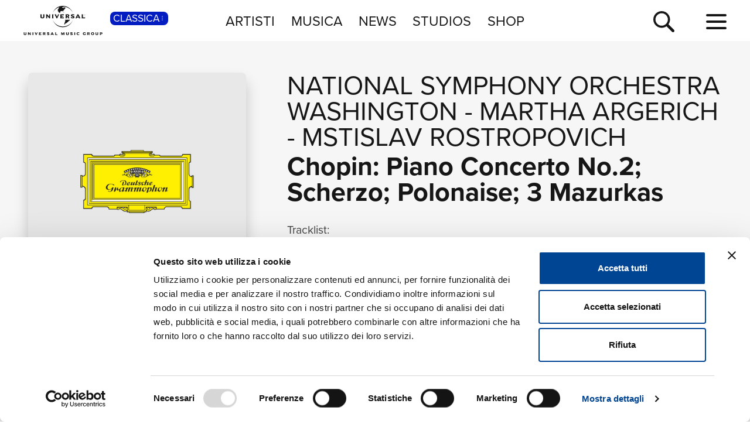

--- FILE ---
content_type: text/html; charset=UTF-8
request_url: https://www.universalmusic.it/musica-classica/album/chopin-piano-concerto-no-2-scherzo-polonaise-3-mazurkas_20012243480/
body_size: 5806
content:
<!DOCTYPE html>
<html lang="it">  
	<head> 
				<meta charset="UTF-8">
<title>Chopin: Piano Concerto No.2; Scherzo; Polonaise; 3 Mazurkas  di Martha Argerich, National Symphony Orchestra Washington, Mstislav Rostropovich - Musica - Universal Music Italia</title>  
<meta name="description" content="Chopin: Piano Concerto No.2; Scherzo; Polonaise; 3 Mazurkas  le tracce musicali dell'album di Martha Argerich, National Symphony Orchestra Washington, Mstislav Rostropovich, naviga il sito per la discografia completa di Martha Argerich, National Symphony Orchestra Washington, Mstislav Rostropovich e le sue novità musicali">
<meta name="keywords" content="Chopin: Piano Concerto No.2; Scherzo; Polonaise; 3 Mazurkas, cd novità, novità classica, album  classica">


<meta name="viewport" content="width=device-width, initial-scale=1">
<meta name="facebook-domain-verification" content="8gj1o20ln9pvtxftj1yhj13akmpsp2">

<link rel="apple-touch-icon" sizes="180x180" href="/apple-touch-icon.png">
<link rel="icon" type="image/svg+xml" href="/favicon.svg" />
<link rel="icon" type="image/png" sizes="32x32" href="/favicon-32x32.png">
<link rel="icon" type="image/png" sizes="16x16" href="/favicon-16x16.png">
<link rel="manifest" href="/site.webmanifest">


<link rel="canonical" href="https://www.universalmusic.it/musica-classica/album/chopin-piano-concerto-no-2-scherzo-polonaise-3-mazurkas_20012243480/">

<!--[if IE]>
    <meta http-equiv="X-UA-Compatible" content="IE=edge,chrome=1">
<![endif]-->

<link rel="stylesheet" href="https://use.typekit.net/duq1uwx.css">

<link rel="stylesheet" href="../../../common/css-min/styles.css" as="style" fetchpriority="high">

<script nonce="selfinline">

  var $MVCdominio = "https://www.universalmusic.it/";
  var $MVCdominioF = "https://www.universalmusic.it/musica-classica/";
  var $MVCe = "p";
  var $MVCdivisione = "classica";

</script>

  
  <script src="../../../common/js-min/main-min.js" data-cookieconsent="ignore"></script>
  


    
    <script id="Cookiebot" src="https://consent.cookiebot.com/uc.js" data-cbid="d0f658b5-9603-45ae-8ecb-c23f61a9df34" data-blockingmode="auto" type="text/javascript"></script>
    
    <!-- Google tag (gtag.js) -->
    <script async src="https://www.googletagmanager.com/gtag/js?id=G-QBM3N30NYF"></script>
    <script>
      window.dataLayer = window.dataLayer || [];
      function gtag(){dataLayer.push(arguments);}
      gtag('js', new Date());
    
      gtag('config', 'G-QBM3N30NYF');
    </script>
    
    <script>
      window.dataLayer = window.dataLayer || [];
      function gtag(){dataLayer.push(arguments);}	
    </script>
  
    <script type="text/plain" src="../../../common/js-min/datalayer-inc-min.js" data-cookieconsent="statistics"></script>
  
  
			</head>
	<body class="p-album-dettaglio s-album menu-top-menu bgc-grigio01">
		<div id="menu-top-e-submenu">
	<div id="menu-top">
		<nav class="menu-top-container d-flex flex-wrap align-items-center justify-content-center justify-content-between">
			<div class="menu-top-logo align-items-center col-7 col-lg-3" style="">
				<a class="menu-top-logoimg" href="../../../musica-classica/"><img src="../../../static/images/umg-logo-black.svg" alt="UMG Universal Music Group" width="135" height="50"></a>
				<span class="menu-top-divisione">
					CLASSICA<img src="../../../static/images/icon/dot-menu-white.svg" alt="divisione" width="10" height="10">
				</span>
			</div>
			<ul class="menu-top-voci nav col-auto justify-content-center d-none d-lg-flex">
				<li class="menu-top-voce "><a href="../../../musica-classica/artisti/in-primo-piano/" >ARTISTI</a></li>
				<li class="menu-top-voce "><a href="../../../musica-classica/nuove-uscite/" >MUSICA</a></li>
				<li class="menu-top-voce "><a href="../../../musica-classica/news/" >NEWS</a></li>
				<li class="menu-top-voce"><a href="https://studios.universalmusic.it/" rel="noopener" target="_blank">STUDIOS</a></li>
				<li class="menu-top-voce"><a href="https://shop.universalmusic.it/" rel="noopener" target="_blank">SHOP</a></li>
			</ul>
			<nav class="menu-top-dx col-5 col-lg-3 text-end">
				<a id="menu-top-cerca" class="menu-top-cerca" href="../../../musica-classica/ricerca/"><img src="../../../static/images/icon/search-black.svg" alt="Cerca" width="37" height="37"></a>
			</nav>
		</nav>
	</div>
	</div>		<div class="main-container">
			<div class="container-prodotto-dettaglio container-base bgc-grigio01">
	<section class="prodotto-dettaglio-section container-fluid">
		<div class="prodotto-dettaglio-el row">
			<div class="prodotto-dettaglio-img-container col-12 col-lg-4 nonvisibile-mobile">
				<div class="prodotto-dettaglio-img">
					<figure>
						<picture class="prodotto-dettaglio-img-picture">
						<source media="(min-width: 1024px)" srcset="../../../static/images/noimage/deutsche-grammophon.jpg" type="image/jpeg" width="500" height="500"><img src="../../../static/images/noimage/deutsche-grammophon.jpg" width="500" height="500" class=""  alt="Chopin: Piano Concerto No.2; Scherzo; Polonaise; 3 Mazurkas - Martha Argerich, National Symphony Orchestra Washington, Mstislav Rostropovich" loading="lazy"><source media="(min-width: 576px) and (max-width: 1023px)" srcset="../../../static/images/noimage/deutsche-grammophon.jpg" type="image/jpeg" width="500" height="500"><source media="(max-width: 575px)" srcset="../../../static/images/noimage/deutsche-grammophon.jpg" type="image/jpeg" width="500" height="500">						</picture>
					<figure>
					<div class="p-dettaglio-btn-01">
											</div>
					<section class="prodotto-dettaglio-formati-container">
												<h4 class="prodotto-dettaglio-formati-tit">Formati disponibili:</h4>
												<div class="prodotto-dettaglio-formati-el">
							<div class="prodotto-dettaglio-formati-el-formato">
								<span class="prodotto-dettaglio-formati-el-formato-corto">Digitale</span>
								eAlbum Audio							</div>
														<div class="prodotto-dettaglio-formati-el-data">
								<span class="prodotto-dettaglio-formati-el-data-txt">Data di pubblicazione: </span>
								06.12.1989							</div>
							<div class="prodotto-dettaglio-formati-el-upc">
								<span class="prodotto-dettaglio-formati-el-upc-txt">UPC:</span>
								00028941985927							</div>
													</div>
																		
												<div class="prodotto-dettaglio-formati-el">
							<div class="prodotto-dettaglio-formati-el-etichetta">
								<span class="prodotto-dettaglio-formati-el-etichetta-txt">Etichetta:</span>
								Deutsche Grammophon (DG)							</div>
						</div>
												
												<div class="prodotto-dettaglio-formati-el">
							<h4 class="prodotto-dettaglio-formati-tit">Compositori:</h4>
														<div class="prodotto-dettaglio-formati-el-etichetta">
								<a href="../../../musica-classica/ricerca/album-compositori/?ccidco=20000072010" aria-label="Fr&eacute;d&eacute;ric Chopin" class="compositore-btn">Fr&eacute;d&eacute;ric Chopin</a>
							</div>
													</div>
												
					</section>
				</div>
			</div>
			<div class="prodotto-dettaglio-articolo-container col-12 col-lg-8">
				<header>
										<h2 class="prodotto-dettaglio-artista">
										<a href="../../../musica-classica/artista/national-symphony-orchestra-washington_20000146072/">National Symphony Orchestra Washington</a> 
					 - 					<a href="../../../musica-classica/artista/martha-argerich_20000045387/">Martha Argerich</a> 
					 - 					<a href="../../../musica-classica/artista/mstislav-rostropovich_20000029765/">Mstislav Rostropovich</a> 
										</h2>
										<h1 class="prodotto-dettaglio-titolo">Chopin: Piano Concerto No.2; Scherzo; Polonaise; 3 Mazurkas</h1>
				</header>
				<figure class="prodotto-dettaglio-img nonvisibile-desktop">
					<picture class="prodotto-dettaglio-img-picture">
					<source media="(min-width: 1024px)" srcset="../../../static/images/noimage/deutsche-grammophon.jpg" type="image/jpeg" width="500" height="500"><img src="../../../static/images/noimage/deutsche-grammophon.jpg" width="500" height="500" class=""  alt="Chopin: Piano Concerto No.2; Scherzo; Polonaise; 3 Mazurkas - Martha Argerich, National Symphony Orchestra Washington, Mstislav Rostropovich" loading="lazy"><source media="(min-width: 576px) and (max-width: 1023px)" srcset="../../../static/images/noimage/deutsche-grammophon.jpg" type="image/jpeg" width="500" height="500"><source media="(max-width: 575px)" srcset="../../../static/images/noimage/deutsche-grammophon.jpg" type="image/jpeg" width="500" height="500">					</picture>
				</figure>
				
								
								<main class="prodotto-dettaglio-tracklist-container">
					<h4 id="prodotto-dettaglio-tracklist-tit" class="prodotto-dettaglio-tracklist-tit">Tracklist:</h4>
					<section class="prodotto-dettaglio-tracklist">
						
												<div id="prodotto-dettaglio-scroll-tracklist" class="prodotto-dettaglio-scroll prodotto-dettaglio-scroll-fade">
							
							
																					<article class="prodotto-dettaglio-traccia">
								<div class="prodotto-dettaglio-traccia-sommario row">
									<span class="prodotto-dettaglio-traccia-sommario-ord align-self-start">1</span> 
									<h5 class="prodotto-dettaglio-traccia-sommario-tit align-self-end"><span>1. Maestoso <span>[Piano Concerto No.2 In F Minor, Op.21]</span></span></h5> 
									<span class="prodotto-dettaglio-traccia-sommario-tmp align-self-end">14:02</span>
								</div>
								<div class="prodotto-dettaglio-traccia-artista">Martha Argerich, National Symphony Orchestra Washington, Mstislav Rostropovich</div>
								<div class="prodotto-dettaglio-traccia-esecuzioni d-none"> Producer:  Cord Garben  -  Piano:  Martha Argerich  -  Producer:  Dr. Rudolf Werner  -  Orchestra:  National Symphony Orchestra Washington  -  Recording Producer:  Cord Garben  -  Conductor:  Mstislav Rostropovich  -  Balance Engineer:  Karl-August Naegler  -  Recording Engineer:  Joachim Niss  -  Editor:  Cord Garben  -  Editor:  J&uuml;rgen Bulgrin  -  Composer:  Fr&eacute;d&eacute;ric Chopin </div>
							</article>
																					<article class="prodotto-dettaglio-traccia">
								<div class="prodotto-dettaglio-traccia-sommario row">
									<span class="prodotto-dettaglio-traccia-sommario-ord align-self-start">2</span> 
									<h5 class="prodotto-dettaglio-traccia-sommario-tit align-self-end"><span>2. Larghetto <span>[Piano Concerto No.2 In F Minor, Op.21]</span></span></h5> 
									<span class="prodotto-dettaglio-traccia-sommario-tmp align-self-end">08:50</span>
								</div>
								<div class="prodotto-dettaglio-traccia-artista">Martha Argerich, National Symphony Orchestra Washington, Mstislav Rostropovich</div>
								<div class="prodotto-dettaglio-traccia-esecuzioni d-none"> Producer:  Cord Garben  -  Piano:  Martha Argerich  -  Producer:  Dr. Rudolf Werner  -  Orchestra:  National Symphony Orchestra Washington  -  Recording Producer:  Cord Garben  -  Conductor:  Mstislav Rostropovich  -  Balance Engineer:  Karl-August Naegler  -  Recording Engineer:  Joachim Niss  -  Editor:  Cord Garben  -  Editor:  J&uuml;rgen Bulgrin  -  Composer:  Fr&eacute;d&eacute;ric Chopin </div>
							</article>
																					<article class="prodotto-dettaglio-traccia">
								<div class="prodotto-dettaglio-traccia-sommario row">
									<span class="prodotto-dettaglio-traccia-sommario-ord align-self-start">3</span> 
									<h5 class="prodotto-dettaglio-traccia-sommario-tit align-self-end"><span>3. Allegro vivace <span>[Piano Concerto No.2 In F Minor, Op.21]</span></span></h5> 
									<span class="prodotto-dettaglio-traccia-sommario-tmp align-self-end">07:56</span>
								</div>
								<div class="prodotto-dettaglio-traccia-artista">Martha Argerich, National Symphony Orchestra Washington, Mstislav Rostropovich</div>
								<div class="prodotto-dettaglio-traccia-esecuzioni d-none"> Producer:  Cord Garben  -  Piano:  Martha Argerich  -  Producer:  Dr. Rudolf Werner  -  Orchestra:  National Symphony Orchestra Washington  -  Recording Producer:  Cord Garben  -  Conductor:  Mstislav Rostropovich  -  Balance Engineer:  Karl-August Naegler  -  Recording Engineer:  Joachim Niss  -  Editor:  Cord Garben  -  Editor:  J&uuml;rgen Bulgrin  -  Composer:  Fr&eacute;d&eacute;ric Chopin </div>
							</article>
																					<article class="prodotto-dettaglio-traccia">
								<div class="prodotto-dettaglio-traccia-sommario row">
									<span class="prodotto-dettaglio-traccia-sommario-ord align-self-start">4</span> 
									<h5 class="prodotto-dettaglio-traccia-sommario-tit align-self-end"><span>Presto <span>[Scherzo No.2 In B Flat Minor, Op.31]</span></span></h5> 
									<span class="prodotto-dettaglio-traccia-sommario-tmp align-self-end">08:51</span>
								</div>
								<div class="prodotto-dettaglio-traccia-artista">Martha Argerich</div>
								<div class="prodotto-dettaglio-traccia-esecuzioni d-none"> Piano:  Martha Argerich  -  Producer:  Rainer Brock  -  Recording Producer:  Rainer Brock  -  Balance Engineer:  Heinz Wildhagen  -  Recording Engineer:  Jobst Eberhardt  -  Editor:  Hans-Rudolf M&uuml;ller  -  Editor:  Jobst Eberhardt  -  Editor:  J&uuml;rgen Bulgrin  -  Composer:  Fr&eacute;d&eacute;ric Chopin </div>
							</article>
																					<article class="prodotto-dettaglio-traccia">
								<div class="prodotto-dettaglio-traccia-sommario row">
									<span class="prodotto-dettaglio-traccia-sommario-ord align-self-start">5</span> 
									<h5 class="prodotto-dettaglio-traccia-sommario-tit align-self-end"><span>Allegro maestoso <span>[Polonaise No.7 In A Flat, Op.61 Polonaise-Fantaisie]</span></span></h5> 
									<span class="prodotto-dettaglio-traccia-sommario-tmp align-self-end">11:28</span>
								</div>
								<div class="prodotto-dettaglio-traccia-artista">Martha Argerich</div>
								<div class="prodotto-dettaglio-traccia-esecuzioni d-none"> Piano:  Martha Argerich  -  Recording Producer:  Rainer Brock  -  Balance Engineer:  Heinz Wildhagen  -  Editor:  Helmut Najda  -  Editor:  Guenther Dieckmann  -  Editor:  Wolfgang Werner  -  Editor:  Jobst Eberhardt  -  Composer:  Fr&eacute;d&eacute;ric Chopin </div>
							</article>
																					<article class="prodotto-dettaglio-traccia">
								<div class="prodotto-dettaglio-traccia-sommario row">
									<span class="prodotto-dettaglio-traccia-sommario-ord align-self-start">6</span> 
									<h5 class="prodotto-dettaglio-traccia-sommario-tit align-self-end"><span>Mazurka No.36 In A Minor Op.59 No.1</span></h5> 
									<span class="prodotto-dettaglio-traccia-sommario-tmp align-self-end">03:17</span>
								</div>
								<div class="prodotto-dettaglio-traccia-artista">Martha Argerich</div>
								<div class="prodotto-dettaglio-traccia-esecuzioni d-none"> Piano:  Martha Argerich  -  Recording Producer:  Rainer Brock  -  Balance Engineer:  Heinz Wildhagen  -  Editor:  Helmut Najda  -  Editor:  Guenther Dieckmann  -  Editor:  Wolfgang Werner  -  Editor:  Jobst Eberhardt </div>
							</article>
																					<article class="prodotto-dettaglio-traccia">
								<div class="prodotto-dettaglio-traccia-sommario row">
									<span class="prodotto-dettaglio-traccia-sommario-ord align-self-start">7</span> 
									<h5 class="prodotto-dettaglio-traccia-sommario-tit align-self-end"><span>Mazurka No.37 In A Flat Op.59 No.2</span></h5> 
									<span class="prodotto-dettaglio-traccia-sommario-tmp align-self-end">02:16</span>
								</div>
								<div class="prodotto-dettaglio-traccia-artista">Martha Argerich</div>
								<div class="prodotto-dettaglio-traccia-esecuzioni d-none"> Piano:  Martha Argerich  -  Recording Producer:  Rainer Brock  -  Balance Engineer:  Heinz Wildhagen  -  Editor:  Helmut Najda  -  Editor:  Guenther Dieckmann  -  Editor:  Wolfgang Werner  -  Editor:  Jobst Eberhardt </div>
							</article>
																					<article class="prodotto-dettaglio-traccia">
								<div class="prodotto-dettaglio-traccia-sommario row">
									<span class="prodotto-dettaglio-traccia-sommario-ord align-self-start">8</span> 
									<h5 class="prodotto-dettaglio-traccia-sommario-tit align-self-end"><span>Mazurka No.38 In F Sharp Minor Op.59 No.3</span></h5> 
									<span class="prodotto-dettaglio-traccia-sommario-tmp align-self-end">02:42</span>
								</div>
								<div class="prodotto-dettaglio-traccia-artista">Martha Argerich</div>
								<div class="prodotto-dettaglio-traccia-esecuzioni d-none"> Piano:  Martha Argerich  -  Recording Producer:  Rainer Brock  -  Balance Engineer:  Heinz Wildhagen  -  Editor:  Helmut Najda  -  Editor:  Guenther Dieckmann  -  Editor:  Wolfgang Werner  -  Editor:  Jobst Eberhardt </div>
							</article>
																				
												</div>
						<div class="prodotto-dettaglio-scroll-btn nonvisibile-desktop"><button class="btn-accordionconscroll btn-espandi-01 " data-id="prodotto-dettaglio-scroll-tracklist" data-stato="chiuso" data-txtc="Vedi la tracklist completa" data-txto="Nascondi la tracklist completa" aria-label="Vedi la tracklist completa"><span class="btn-espandi-01-txt">Vedi la tracklist completa</span> <img src="../../../static/images/icon/submenu-icon-down-02-black.svg" alt="vedi" width="16" height="16"></button></div>
												
						<div class="prodotto-dettaglio-tracklistextra nonvisibile-mobile"><button class="btn-toggledettagli btn-espandi-01 " data-classe="prodotto-dettaglio-traccia-esecuzioni" data-stato="chiuso" data-txtc="vedi i dettagli dei brani" data-txto="nascondi i dettagli dei brani" aria-label="vedi i dettagli dei brani"><span class="btn-espandi-01-txt">vedi i dettagli dei brani</span> <img src="../../../static/images/icon/submenu-icon-down-02-black.svg" alt="vedi" width="16" height="16"></button></div>
					</section>
										<section class="prodotto-dettaglio-formati-container nonvisibile-desktop">
						
						<h4 class="prodotto-dettaglio-formati-tit">Formati disponibili:</h4>
						
													
														<div class="prodotto-dettaglio-formati-el prodotto-dettaglio-formati-el-noborder">
								<div class="prodotto-dettaglio-formati-el-formato">
									<span class="prodotto-dettaglio-formati-el-formato-corto">Digitale</span>
									eAlbum Audio								</div>
																<div class="prodotto-dettaglio-formati-el-data">
									<span class="prodotto-dettaglio-formati-el-data-txt">Data di pubblicazione: </span>
									06.12.1989								</div>
								<div class="prodotto-dettaglio-formati-el-upc">
									<span class="prodotto-dettaglio-formati-el-upc-txt">UPC:</span>
									00028941985927								</div>
															</div>
													
												
												<div class="prodotto-dettaglio-formati-el prodotto-dettaglio-formati-el-noborder">
							<div class="prodotto-dettaglio-formati-el-etichetta">
								<span class="prodotto-dettaglio-formati-el-etichetta-txt">Etichetta:</span>
								Deutsche Grammophon (DG)							</div>
						</div>
											</section>
									</main>
							</div>
		</div>
	</section>
</div>							
			<nav class="btm-breadcrumb overflow-hidden bgc-grigio01" aria-label="breadcrumb">
	<ol itemscope itemtype="https://schema.org/BreadcrumbList">
		<li class="breadcrumb-item" itemprop="itemListElement" itemscope itemtype="https://schema.org/ListItem">
			<a itemprop="item" href="../../../musica-classica/"><span itemprop="name">Home Classica</span></a>
			<meta itemprop="position" content="1" />
		</li> 
		<li itemprop="itemListElement" itemscope itemtype="https://schema.org/ListItem" aria-current="page">&nbsp; <span class="breadcrumb-sep">&gt;</span> &nbsp; <span itemprop="name">Chopin: Piano Concerto No.2; Scherzo; Polonaise; 3 Mazurkas</span><meta itemprop="position" content="2" /></li>	
	</ol>
</nav>			
		</div>
		<footer id="footer-container">
	<div class="footer-logo"><a href="../../../musica-classica/"><img src="../../../static/images/umg-logo-white.svg" alt="UMG Universal Music Group" width="160" height="60"></a></div>
	<nav class="footer-social">
		<a href="https://www.facebook.com/universalmusicitalia" aria-label="facebook" rel="noopener" target="_blank"><img src="../../../static/images/icon/social/fb-white.svg" alt="facebook" width="30" height="30"></a>
		<a href="https://x.com/UMusicItalia" aria-label="twitter" rel="noopener" target="_blank"><img src="../../../static/images/icon/social/x-white.svg" alt="x" width="30" height="30"></a>
		<a href="https://www.youtube.com/universalmusicitalia" aria-label="youtube" rel="noopener" target="_blank"><img src="../../../static/images/icon/social/yt-white.svg" alt="youtube" width="30" height="30"></a>
		<a href="https://www.instagram.com/universalmusicitalia/" aria-label="instagram" rel="noopener" target="_blank"><img src="../../../static/images/icon/social/ig-white.svg" alt="instagram" width="30" height="30"></a>
		<a href="https://www.tiktok.com/@universalmusicitalia" aria-label="TikTok" rel="noopener" target="_blank"><img src="../../../static/images/icon/social/tt-white.svg" alt="tiktok" width="30" height="30"></a>
		<span class="footer-pipe"></span>
		<a href="https://open.spotify.com/user/digster_italy" aria-label="spotify" rel="noopener" target="_blank"><img src="../../../static/images/icon/social/spotify-white.svg" alt="spotify" width="30" height="30"></a>
		<a href="https://music.apple.com/it/curator/digster/1058671839" aria-label="apple music" rel="noopener" target="_blank"><img src="../../../static/images/icon/social/apple-music-white.svg" alt="apple music" width="30" height="30"></a>
		<a href="https://music.amazon.it" aria-label="amazon music" rel="noopener" target="_blank"><img src="../../../static/images/icon/social/amazon-music-white.svg" alt="amazon music" width="30" height="30"></a>
		<a href="https://open.spotify.com/user/udiscoveritalia" aria-label="Universal Music Italia Rewind" rel="noopener" target="_blank"><img src="../../../static/images/icon/social/rewind-white.svg" alt="Universal Music Italia Rewind" width="30" height="30"></a>
	</nav>
	<div class="footer-info">
		UNIVERSAL MUSIC ITALIA s.r.l. (Societ&agrave; con unico socio) |  Via Nervesa, 21 - 20139 Milano<br>
		P.IVA IT03802730154 Iscritta al REA di Milano con il numero 966135 in data 29/06/1977 <span class="footer-info-pipe">|</span><br class="footer-info-br"> Capitale sociale Euro 2.000.000 interamente versato.<br>
		Universal Music Italia, nel rispetto delle best practices in tema di corporate compliance ed al fine di migliorare i rapporti con tutti gli stakeholders, <br class="footer-info-br">
		si &egrave; dotata di un modello di gestione e organizzazione ex d.lgs. 231/2001 e di un codice etico.<br>
		<a href="../../../musica-classica/mog/" style="font-weight: bold;">Modello Organizzativo Generale</a> | <a href="../../../musica-classica/codice-etico/" style="font-weight: bold;">Codice Etico Universal Music Italia</a><br>
		<a href="../../../musica-classica/whistleblowing/" style="font-weight: bold;">Whistleblowing</a> | <a href="../../../musica-classica/privacy-whistleblowing/" style="font-weight: bold;">Privacy Whistleblowing</a><br>
		<a href="../../../musica-classica/privacy-policy/" style="font-weight: bold;">Privacy e Cookie Policy</a> | <a href="../../../musica-classica/privacy-utente/" style="font-weight: bold;">Diritti dell&rsquo;utente sulla Privacy</a><br>
		<br>
		<div class="footer-info-btm"><b><a href="https://www.universalmusic.com/company/#organization" rel="noopener" target="_blank">&copy; Copyright 2026 Universal Music Group N.V.</a> All rights reserved.
		<a href="../../../musica-classica/credits/">Credits</a></b></div>
	</div>
</footer>

<script nonce="selfinline" type="application/ld+json">
{
    "@context": "https://schema.org",
    "@type": "MusicAlbum",
    "name": "Chopin: Piano Concerto No.2; Scherzo; Polonaise; 3 Mazurkas",
    "byArtist": [
        {
            "@type": "MusicGroup",
            "name": "National Symphony Orchestra Washington"
        },
        {
            "@type": "MusicGroup",
            "name": "Martha Argerich"
        },
        {
            "@type": "MusicGroup",
            "name": "Mstislav Rostropovich"
        }
    ],
    "image": "https://www.universalmusic.it/static/images/noimage/deutsche-grammophon.jpg",
    "numTracks": 8,
    "track": [
        {
            "@type": "MusicRecording",
            "duration": "PT14M02S",
            "name": "1. Maestoso <span>[Piano Concerto No.2 In F Minor, Op.21]</span>"
        },
        {
            "@type": "MusicRecording",
            "duration": "PT08M50S",
            "name": "2. Larghetto <span>[Piano Concerto No.2 In F Minor, Op.21]</span>"
        },
        {
            "@type": "MusicRecording",
            "duration": "PT07M56S",
            "name": "3. Allegro vivace <span>[Piano Concerto No.2 In F Minor, Op.21]</span>"
        },
        {
            "@type": "MusicRecording",
            "duration": "PT08M51S",
            "name": "Presto <span>[Scherzo No.2 In B Flat Minor, Op.31]</span>"
        },
        {
            "@type": "MusicRecording",
            "duration": "PT11M28S",
            "name": "Allegro maestoso <span>[Polonaise No.7 In A Flat, Op.61 Polonaise-Fantaisie]</span>"
        },
        {
            "@type": "MusicRecording",
            "duration": "PT03M17S",
            "name": "Mazurka No.36 In A Minor Op.59 No.1"
        },
        {
            "@type": "MusicRecording",
            "duration": "PT02M16S",
            "name": "Mazurka No.37 In A Flat Op.59 No.2"
        },
        {
            "@type": "MusicRecording",
            "duration": "PT02M42S",
            "name": "Mazurka No.38 In F Sharp Minor Op.59 No.3"
        }
    ],
    "url": "https://www.universalmusic.it/musica-classica/album/chopin-piano-concerto-no-2-scherzo-polonaise-3-mazurkas_20012243480/"
}</script>
		<div class="container-menu-full">
	<nav class="menu-full d-flex flex-wrap align-items-top justify-content-between">
		<div class="menu-full-divisione-trigger"></div>
		<div class="menu-full-divisione">
			<div class="menu-full-divisione-voci">
				<a class="menu-full-voce-divisione menu-full-on" href="/musica-classica/" aria-current="page">CLASSICA<span class="menu-full-voce-divisione-des">Musica Classica, Sinfonica, Contemporanea, Moderna...</span></a>
<a class="menu-full-voce-divisione " href="/musica-jazz/" >JAZZ<span class="menu-full-voce-divisione-des">Jazz, Tech-Jazz, Tone Poet, Swing, Funk, Swing...</span></a>
<a class="menu-full-voce-divisione " href="/popular-music/" >POP<span class="menu-full-voce-divisione-des">Pop, Rock, Hip Hop, Rap, Trap, R’n’b, Cantautori, Dance...</span></a>
			</div>
		</div>
		<div class="menu-full-voci-01">
			<a class="menu-full-voce-01 " href="../../../musica-classica/" >HOME</a>
			<a class="menu-full-voce-01 " href="../../../musica-classica/artisti/in-primo-piano/" >ARTISTI</a>
			<a class="menu-full-voce-01 " href="../../../musica-classica/nuove-uscite/" >MUSICA</a>
			<a class="menu-full-voce-01" href="https://studios.universalmusic.it/" rel="noopener" target="_blank">STUDIOS</a>
			<a class="menu-full-voce-01" href="https://shop.universalmusic.it/" rel="noopener" target="_blank">SHOP</a>
		</div>
		<nav class="menu-full-voci-02">
			<a class="menu-full-voce-02 nonvisibile-desktop " href="../../../musica-classica/tour/" >TOUR</a>
			<a class="menu-full-voce-02 nonvisibile-desktop " href="../../../musica-classica/news/" >NEWS</a>
			<a class="menu-full-voce-02 " href="../../../musica-classica/ricerca/">RICERCA</a>
			<a class="menu-full-voce-02 " href="../../../musica-classica/chi-siamo/">CHI SIAMO</a>
			<a class="menu-full-voce-02 " href="../../../musica-classica/contattaci/">CONTATTI</a>
			<a class="menu-full-voce-02 " href="../../../musica-classica/newsletter/">NEWSLETTER</a>
			<a class="menu-full-voce-02 nonvisibile-mobile " href="../../../musica-classica/tour/" >TOUR</a>
			<a class="menu-full-voce-02 nonvisibile-mobile " href="../../../musica-classica/news/" >NEWS</a>
		</nav>
	</nav>
</div>
<div id="container-hamburger" class="container-hamburger">
	<button id="menu-top-hamburger" class="hamburger hamburger--squeeze" type="button" aria-label="menu completo">
		<span class="hamburger-box">
			<span class="hamburger-inner"></span>
		</span>
	</button>
</div>		<div id="container-ricerca-over" class="ricerca-over-nascosto" data-stato="chiuso">
	<form id="formricerca" name="formricerca" method="get" autocomplete="off" action="../../../musica-classica/ricerca/">
		<div class="ricerca-over-container">
			<div id="ricerca-over-q-container" class="ricerca-over-q-container">
				<input type="text" class="form-control" id="ricerca-over-q" name="q" value="" autocomplete="off" placeholder="cerca album, artista, news..." aria-label="inserisci un testo per la ricerca" maxlength="50">
				<span id="ricerca-over-q-reset" class="ricerca-over-fade" aria-label="reset ricerca"><img src="../../../static/images/icon/clear-field-gray06.svg" width="30" height="30" alt="reset ricerca"></span>
			</div>
			<button id="ricerca-over-q-submit" type="submit" form="formricerca" value="Cerca" aria-label="cerca" class="ricerca-over-q-submit ricerca-over-fade">CERCA</button>
		</div>
		<div id="formricerca-alert" class="ricerca-over-nascosto">Scrivi almeno 3 caratteri</div>
		<div id="formricerca-norisultati" class="ricerca-over-nascosto">
			Nessun risultato in smart search. Utilizza il pulsante <b>CERCA</b> per avviare la ricerca completa.<br>
			<button class="ricerca-over-btn" type="submit" form="formricerca" value="Cerca" aria-label="cerca" style="background-color: transparent; border: 0 none;"><span class="btn-vedi-01 btn-vedi-01-bianco">cerca <img src="/static/images/icon/arrow-right-white.svg" alt="vedi" width="16" height="16"></span></button>
		</div>
	</form>
	<input type="hidden" id="tkn" name="tkn" value="92019612b738d864bbe22e8e5d46e2d5ba457298b1623ec9cc470cb3da4f6dfd">
	
	<div id="ricerca-over-risultati" class="ricerca-over-risultati"></div>
	<div id="formricerca-loading" class="ricerca-over-risultati ricerca-over-nascosto"><img src="../../../static/images/ricerca-loading.gif" width="40" height="40" alt="loading"></div>
	
	<span id="ricerca-over-q-chiudi" aria-label="chiudi ricerca"><img src="../../../static/images/icon/close-white.svg" width="25" height="25" alt="chiudi ricerca"></span>
</div>			<script type="text/javascript" src="/_Incapsula_Resource?SWJIYLWA=719d34d31c8e3a6e6fffd425f7e032f3&ns=1&cb=68435417" async></script></body>
</html>

--- FILE ---
content_type: application/javascript
request_url: https://www.universalmusic.it/_Incapsula_Resource?SWJIYLWA=719d34d31c8e3a6e6fffd425f7e032f3&ns=1&cb=68435417
body_size: 19215
content:
var _0x1032=['\x77\x35\x6a\x43\x69\x4d\x4f\x79','\x48\x73\x4f\x53\x53\x67\x3d\x3d','\x77\x37\x2f\x44\x6d\x6d\x67\x4b\x4c\x7a\x4d\x4b\x42\x4d\x4b\x79\x77\x37\x6b\x3d','\x43\x44\x7a\x44\x6e\x4d\x4b\x75\x77\x35\x54\x44\x6d\x67\x3d\x3d','\x77\x71\x46\x75\x77\x70\x6f\x3d','\x77\x37\x38\x66\x77\x37\x6f\x3d','\x52\x38\x4f\x75\x4f\x6b\x4c\x44\x68\x63\x4f\x63','\x77\x6f\x4c\x43\x74\x4d\x4b\x35','\x52\x57\x55\x35\x77\x6f\x67\x31\x48\x51\x3d\x3d','\x42\x68\x68\x58','\x44\x63\x4f\x4a\x63\x67\x3d\x3d','\x77\x37\x6a\x44\x6c\x63\x4f\x61','\x77\x36\x56\x50\x41\x67\x3d\x3d','\x77\x37\x78\x45\x47\x58\x4d\x6e\x41\x51\x3d\x3d','\x77\x35\x37\x44\x75\x63\x4f\x4c','\x77\x35\x6e\x44\x72\x4d\x4b\x54','\x41\x63\x4f\x56\x77\x36\x73\x3d','\x48\x4d\x4f\x5a\x4d\x67\x3d\x3d','\x77\x36\x6a\x43\x6c\x79\x6f\x54\x77\x37\x37\x43\x70\x38\x4f\x65\x77\x37\x7a\x43\x73\x73\x4b\x4b','\x49\x73\x4b\x6c\x4c\x58\x63\x43\x77\x6f\x45\x3d','\x51\x4d\x4b\x50\x77\x34\x55\x43\x57\x4d\x4b\x30\x77\x6f\x72\x43\x6d\x38\x4b\x45\x77\x35\x67\x3d','\x77\x37\x6e\x43\x6a\x6a\x67\x3d','\x53\x6e\x62\x43\x76\x51\x3d\x3d','\x77\x71\x74\x51\x53\x48\x31\x58\x43\x56\x46\x35\x42\x63\x4f\x58\x52\x77\x3d\x3d','\x51\x30\x30\x69\x45\x6d\x67\x3d','\x77\x37\x39\x68\x77\x37\x7a\x44\x70\x4d\x4f\x71\x5a\x67\x3d\x3d','\x62\x38\x4f\x2f\x49\x73\x4b\x41\x77\x37\x6a\x44\x69\x73\x4b\x77\x62\x33\x58\x44\x76\x38\x4b\x6f\x77\x34\x6a\x43\x72\x46\x30\x3d','\x77\x37\x76\x43\x73\x41\x55\x5a\x77\x35\x6e\x43\x74\x77\x3d\x3d','\x46\x38\x4f\x51\x43\x4d\x4f\x48\x42\x51\x3d\x3d','\x49\x6a\x39\x7a','\x77\x34\x4e\x57\x77\x71\x34\x47\x77\x35\x6b\x3d','\x77\x37\x31\x43\x77\x37\x30\x3d','\x66\x38\x4f\x58\x77\x35\x76\x43\x74\x63\x4f\x4a\x43\x67\x3d\x3d','\x77\x36\x76\x43\x71\x67\x67\x42\x77\x34\x54\x43\x6f\x41\x3d\x3d','\x77\x37\x48\x43\x73\x51\x34\x58\x77\x34\x6a\x43\x6e\x63\x4b\x4f','\x55\x4d\x4b\x53\x77\x34\x59\x44\x62\x38\x4b\x70','\x77\x34\x34\x55\x77\x34\x41\x3d','\x77\x71\x31\x48\x77\x6f\x35\x57\x59\x52\x5a\x4f','\x77\x36\x35\x42\x77\x72\x49\x41\x77\x35\x51\x68','\x77\x35\x70\x6a\x48\x63\x4b\x45','\x77\x37\x66\x43\x75\x38\x4f\x37\x62\x58\x6c\x4b','\x50\x43\x64\x6d\x48\x43\x42\x53\x77\x6f\x52\x48\x77\x37\x58\x44\x71\x63\x4f\x53\x77\x72\x7a\x43\x76\x42\x44\x44\x72\x33\x44\x44\x6a\x63\x4f\x76\x77\x6f\x48\x43\x69\x6c\x58\x44\x71\x78\x45\x76\x63\x73\x4b\x5a\x53\x67\x42\x79\x58\x53\x4c\x43\x67\x6e\x63\x34\x59\x63\x4f\x6d\x44\x73\x4f\x38\x65\x73\x4b\x74\x56\x38\x4b\x57\x4f\x55\x67\x38\x77\x72\x63\x3d','\x49\x73\x4f\x56\x49\x4d\x4b\x41\x77\x34\x59\x3d','\x65\x63\x4f\x64\x77\x35\x7a\x43\x76\x41\x3d\x3d','\x77\x71\x44\x43\x69\x32\x45\x3d','\x77\x35\x58\x43\x6c\x38\x4f\x70\x77\x6f\x42\x35\x45\x51\x41\x6e','\x77\x37\x37\x44\x69\x38\x4b\x70','\x77\x70\x6e\x43\x74\x45\x4d\x6f\x77\x36\x74\x2f','\x77\x34\x62\x43\x6e\x4d\x4f\x42','\x45\x33\x67\x57','\x59\x73\x4b\x56\x77\x35\x59\x52\x59\x67\x3d\x3d','\x63\x63\x4b\x4f\x56\x63\x4f\x70\x77\x36\x6e\x43\x69\x77\x3d\x3d','\x63\x38\x4f\x4c\x4f\x63\x4f\x6b\x59\x4d\x4b\x6b\x41\x73\x4f\x4c\x45\x38\x4b\x48\x44\x6a\x56\x7a\x54\x4d\x4f\x2f\x77\x72\x50\x44\x6c\x73\x4f\x41\x61\x63\x4f\x4e\x65\x63\x4b\x75\x77\x6f\x44\x43\x69\x63\x4f\x54\x77\x35\x58\x43\x6c\x6a\x41\x53\x5a\x38\x4f\x66\x77\x35\x72\x44\x6a\x73\x4f\x4a\x64\x41\x4c\x43\x6b\x38\x4b\x63\x46\x38\x4b\x56','\x77\x35\x31\x77\x77\x34\x59\x3d','\x77\x37\x56\x78\x77\x35\x2f\x43\x6d\x4d\x4b\x6b\x41\x67\x4a\x65\x77\x36\x7a\x43\x67\x6c\x6f\x77\x77\x34\x78\x6b\x77\x37\x64\x2b\x4c\x55\x70\x6b\x43\x45\x38\x66\x62\x7a\x54\x43\x6a\x6b\x35\x53\x4a\x56\x50\x43\x6a\x41\x48\x43\x72\x79\x4c\x44\x6a\x67\x33\x44\x71\x73\x4f\x7a\x50\x77\x6a\x43\x70\x51\x3d\x3d','\x48\x63\x4f\x39\x77\x36\x30\x3d','\x77\x70\x7a\x44\x73\x63\x4b\x48','\x77\x35\x6e\x43\x70\x38\x4f\x42','\x45\x38\x4f\x63\x47\x41\x3d\x3d','\x77\x34\x42\x64\x77\x6f\x67\x3d','\x77\x36\x54\x44\x6f\x73\x4b\x4d','\x77\x35\x4d\x68\x77\x36\x6f\x3d','\x53\x6d\x67\x32\x77\x70\x30\x41\x41\x51\x3d\x3d','\x77\x37\x6e\x43\x76\x63\x4f\x55\x77\x6f\x5a\x35\x44\x67\x3d\x3d','\x77\x72\x66\x43\x75\x73\x4f\x38\x62\x57\x68\x52\x54\x53\x51\x3d','\x43\x6e\x35\x6c','\x77\x34\x30\x4b\x77\x71\x4d\x3d','\x77\x71\x68\x4d\x77\x6f\x52\x55\x62\x54\x45\x3d','\x77\x34\x4c\x43\x68\x63\x4b\x45','\x77\x71\x62\x44\x6f\x4d\x4b\x79','\x77\x71\x78\x6a\x77\x71\x55\x3d','\x51\x38\x4f\x33\x77\x36\x51\x3d','\x77\x35\x78\x72\x77\x37\x58\x44\x6e\x63\x4b\x32\x63\x6d\x77\x48\x63\x42\x6f\x3d','\x77\x6f\x6e\x43\x75\x63\x4b\x65\x4a\x63\x4b\x71\x47\x46\x35\x4e\x77\x72\x70\x50','\x77\x37\x6e\x44\x67\x4d\x4f\x63','\x46\x68\x66\x43\x69\x38\x4f\x45\x77\x72\x59\x74','\x44\x68\x33\x43\x74\x73\x4f\x58\x77\x72\x41\x73\x63\x38\x4f\x43','\x77\x35\x31\x78\x77\x36\x6a\x44\x69\x51\x3d\x3d','\x59\x58\x5a\x30\x53\x43\x67\x50','\x48\x79\x2f\x44\x68\x55\x48\x44\x67\x4d\x4b\x5a\x45\x38\x4f\x74\x77\x70\x48\x44\x67\x67\x3d\x3d','\x45\x73\x4f\x63\x50\x41\x3d\x3d','\x77\x34\x6c\x2f\x77\x70\x77\x61\x43\x6d\x5a\x43\x77\x72\x4c\x43\x71\x73\x4b\x58\x77\x72\x45\x2b\x77\x71\x4e\x41\x50\x4d\x4f\x6f\x77\x34\x63\x3d','\x77\x36\x66\x44\x6f\x73\x4f\x41\x77\x70\x74\x50','\x77\x71\x67\x62\x55\x7a\x68\x52\x51\x6b\x38\x38\x65\x4d\x4f\x65\x58\x67\x35\x67\x77\x36\x4d\x33\x77\x71\x2f\x44\x6a\x43\x4d\x52\x45\x73\x4b\x64\x77\x72\x76\x44\x72\x73\x4f\x66\x65\x4d\x4b\x4d\x77\x36\x6f\x63\x77\x34\x6a\x44\x70\x7a\x6c\x74\x77\x71\x4c\x43\x68\x56\x6e\x44\x73\x38\x4f\x77\x77\x36\x63\x39\x64\x67\x3d\x3d','\x56\x32\x55\x6b','\x54\x38\x4b\x43\x77\x34\x6f\x58\x62\x38\x4b\x7a','\x77\x70\x70\x73\x77\x34\x49\x4e\x55\x48\x38\x3d','\x77\x71\x4e\x6a\x77\x72\x34\x3d','\x63\x73\x4b\x77\x77\x37\x49\x3d','\x5a\x63\x4f\x77\x41\x67\x3d\x3d','\x47\x4d\x4f\x64\x48\x51\x3d\x3d','\x77\x71\x50\x44\x76\x78\x6f\x54\x77\x34\x54\x43\x75\x73\x4f\x56\x77\x6f\x73\x3d','\x45\x73\x4b\x46\x49\x41\x3d\x3d','\x77\x36\x6a\x43\x71\x38\x4f\x33\x65\x58\x6c\x51','\x64\x46\x77\x36\x48\x67\x3d\x3d','\x44\x79\x4c\x44\x6b\x47\x66\x44\x71\x73\x4b\x62\x45\x67\x3d\x3d','\x77\x34\x49\x6c\x77\x70\x6a\x43\x75\x73\x4b\x37\x57\x46\x59\x3d','\x77\x70\x35\x67\x77\x6f\x6e\x43\x6c\x73\x4b\x69\x58\x45\x45\x51\x77\x35\x54\x43\x6c\x41\x3d\x3d','\x77\x37\x2f\x43\x6b\x41\x77\x73\x77\x36\x6e\x43\x6d\x38\x4f\x4f\x77\x36\x76\x43\x6d\x73\x4b\x51\x59\x77\x3d\x3d','\x44\x63\x4b\x43\x77\x36\x6f\x3d','\x51\x30\x67\x73\x43\x47\x68\x30','\x77\x36\x33\x44\x71\x46\x4d\x3d','\x77\x6f\x6a\x44\x74\x63\x4b\x6a','\x46\x73\x4b\x73\x41\x67\x3d\x3d','\x62\x31\x33\x43\x6b\x45\x76\x44\x72\x6b\x66\x44\x70\x48\x66\x44\x75\x6c\x2f\x43\x69\x41\x3d\x3d','\x44\x7a\x48\x44\x6e\x38\x4b\x70\x77\x37\x4c\x44\x69\x51\x44\x44\x75\x77\x3d\x3d','\x47\x52\x33\x43\x69\x38\x4f\x51\x77\x72\x59\x33\x61\x4d\x4f\x47\x77\x72\x6a\x44\x6e\x4d\x4b\x59','\x77\x37\x6a\x44\x6c\x32\x73\x4e\x43\x7a\x73\x4c\x45\x77\x3d\x3d','\x77\x35\x52\x58\x77\x71\x77\x3d','\x77\x36\x39\x63\x77\x37\x30\x3d','\x77\x71\x58\x43\x76\x7a\x45\x3d','\x4f\x4d\x4b\x69\x43\x42\x34\x3d','\x51\x57\x67\x73\x77\x71\x34\x64\x42\x4d\x4b\x43','\x4a\x38\x4f\x6c\x77\x71\x63\x3d','\x49\x31\x52\x47\x77\x36\x68\x55\x77\x71\x70\x41\x77\x6f\x72\x44\x70\x4d\x4b\x6a\x77\x37\x38\x6e\x77\x71\x59\x53\x77\x34\x62\x43\x74\x4d\x4f\x4e\x46\x6d\x34\x3d','\x44\x7a\x66\x44\x69\x46\x72\x44\x74\x77\x3d\x3d','\x77\x34\x62\x43\x71\x73\x4b\x6c\x77\x36\x4e\x50\x77\x36\x49\x3d','\x66\x38\x4b\x53\x43\x4d\x4f\x34\x77\x36\x76\x44\x6c\x4d\x4b\x58\x4a\x6e\x64\x6e\x77\x34\x33\x43\x67\x45\x4a\x30\x45\x52\x6e\x44\x71\x38\x4b\x38\x4a\x44\x30\x5a\x64\x69\x76\x43\x75\x45\x52\x54\x46\x4d\x4f\x45\x77\x6f\x33\x44\x6b\x33\x58\x43\x6e\x4d\x4f\x4e\x77\x72\x51\x61\x4e\x79\x67\x59\x42\x4d\x4b\x45','\x52\x38\x4b\x73\x61\x51\x3d\x3d','\x56\x58\x67\x36\x77\x6f\x6b\x41\x47\x77\x3d\x3d','\x56\x63\x4b\x64\x61\x51\x3d\x3d','\x77\x35\x59\x31\x77\x6f\x37\x43\x6e\x63\x4b\x6d\x52\x77\x3d\x3d','\x48\x52\x58\x44\x6a\x67\x3d\x3d','\x59\x56\x48\x43\x71\x68\x4d\x77\x41\x51\x3d\x3d','\x64\x73\x4f\x4b\x77\x35\x7a\x43\x6f\x63\x4f\x4a\x45\x51\x3d\x3d','\x77\x34\x55\x68\x77\x37\x51\x3d','\x77\x6f\x78\x74\x77\x34\x6b\x44\x58\x33\x4d\x61\x77\x71\x76\x44\x76\x41\x3d\x3d','\x63\x73\x4f\x53\x4b\x41\x3d\x3d','\x65\x63\x4f\x56\x41\x77\x3d\x3d','\x77\x71\x58\x43\x71\x78\x67\x48\x77\x35\x55\x3d','\x66\x48\x41\x6e','\x77\x34\x50\x43\x73\x73\x4f\x61','\x44\x4d\x4f\x46\x4d\x4d\x4f\x54\x77\x36\x4c\x44\x67\x51\x3d\x3d','\x77\x6f\x62\x43\x74\x4d\x4b\x52\x4d\x4d\x4b\x64\x48\x77\x3d\x3d','\x45\x68\x2f\x44\x73\x51\x3d\x3d','\x77\x71\x6e\x44\x74\x4d\x4f\x4e\x77\x70\x35\x49\x77\x70\x6f\x3d','\x77\x37\x7a\x43\x71\x63\x4f\x61\x77\x6f\x42\x6f','\x77\x71\x33\x43\x67\x4d\x4b\x4d','\x52\x4d\x4f\x4e\x4e\x63\x4f\x61\x77\x37\x66\x44\x6a\x63\x4b\x39\x61\x32\x45\x3d','\x77\x37\x6a\x44\x74\x38\x4f\x43\x77\x70\x56\x50\x77\x70\x63\x3d','\x77\x34\x7a\x43\x6e\x54\x73\x3d','\x77\x72\x42\x35\x77\x34\x45\x3d','\x77\x37\x6c\x63\x77\x6f\x52\x58\x66\x44\x39\x42\x77\x34\x34\x34\x77\x37\x59\x3d','\x51\x6b\x58\x43\x73\x51\x3d\x3d','\x77\x72\x6b\x70\x77\x36\x54\x43\x70\x4d\x4b\x6e\x77\x70\x67\x3d','\x77\x6f\x45\x4f\x77\x35\x73\x3d','\x62\x33\x63\x30','\x77\x70\x42\x71\x77\x36\x37\x44\x6a\x63\x4f\x2b','\x77\x37\x70\x45\x50\x77\x3d\x3d','\x46\x46\x67\x78\x50\x4d\x4b\x47\x41\x4d\x4f\x50\x77\x37\x45\x3d','\x4f\x38\x4b\x46\x41\x51\x3d\x3d','\x41\x63\x4f\x5a\x41\x51\x3d\x3d','\x44\x56\x34\x76\x46\x58\x4a\x70\x66\x4d\x4f\x47\x46\x43\x48\x44\x72\x4d\x4b\x76\x42\x46\x64\x6f\x54\x51\x3d\x3d','\x4a\x38\x4f\x77\x48\x78\x46\x42\x77\x72\x77\x3d','\x57\x63\x4b\x76\x77\x36\x6b\x3d','\x64\x63\x4b\x2b\x64\x51\x3d\x3d','\x77\x34\x6e\x44\x74\x38\x4b\x30','\x47\x7a\x6a\x44\x69\x4d\x4b\x37\x77\x37\x7a\x44\x67\x44\x72\x44\x72\x47\x48\x43\x74\x6c\x6e\x43\x74\x33\x77\x51\x77\x72\x66\x44\x6f\x55\x73\x3d','\x55\x55\x74\x57\x4e\x4d\x4f\x45\x46\x63\x4b\x54\x77\x36\x6f\x55','\x59\x4d\x4f\x43\x77\x35\x6e\x43\x75\x38\x4f\x4a','\x43\x68\x37\x43\x6b\x4d\x4f\x45\x77\x71\x73\x72\x62\x67\x3d\x3d','\x56\x38\x4b\x39\x64\x41\x3d\x3d','\x77\x36\x64\x53\x77\x35\x51\x3d','\x77\x37\x44\x44\x6c\x32\x63\x66\x47\x44\x51\x3d','\x77\x35\x31\x6f\x77\x36\x37\x44\x68\x73\x4f\x37\x65\x4d\x4b\x66\x45\x4d\x4f\x51\x61\x6c\x54\x44\x6e\x55\x7a\x43\x6a\x73\x4b\x5a\x4e\x68\x4d\x6c\x55\x4d\x4f\x67\x77\x37\x77\x3d','\x58\x46\x67\x67\x48\x47\x68\x75','\x47\x4d\x4b\x4b\x48\x51\x3d\x3d','\x77\x6f\x6c\x76\x77\x35\x67\x42\x55\x48\x51\x72\x77\x71\x76\x44\x6f\x4d\x4b\x66\x77\x72\x67\x68\x77\x37\x70\x53\x5a\x63\x4f\x37\x77\x6f\x62\x44\x6e\x44\x48\x44\x68\x4d\x4f\x76\x77\x37\x7a\x43\x6e\x63\x4f\x33\x77\x37\x34\x52','\x41\x57\x55\x49','\x77\x35\x35\x71\x47\x38\x4b\x58\x77\x34\x6e\x44\x69\x38\x4f\x62','\x77\x37\x54\x43\x75\x67\x51\x56\x77\x34\x54\x43\x75\x67\x3d\x3d','\x56\x73\x4f\x67\x77\x36\x54\x43\x68\x58\x37\x44\x70\x44\x62\x43\x72\x63\x4f\x69','\x46\x38\x4f\x73\x77\x72\x76\x43\x6b\x44\x34\x3d','\x77\x36\x66\x43\x6e\x4d\x4f\x39','\x77\x72\x54\x43\x69\x42\x64\x6b\x53\x73\x4b\x41\x4c\x73\x4f\x6f\x77\x70\x73\x3d','\x47\x69\x37\x44\x69\x46\x62\x44\x72\x63\x4b\x58\x47\x73\x4f\x74\x77\x37\x44\x44\x6e\x33\x63\x5a\x77\x6f\x6e\x44\x69\x30\x42\x47\x77\x34\x44\x44\x69\x47\x74\x4d\x4e\x77\x3d\x3d','\x41\x6a\x7a\x44\x6c\x41\x3d\x3d','\x47\x43\x54\x44\x6b\x63\x4b\x31\x77\x36\x45\x3d','\x44\x38\x4b\x7a\x45\x42\x4c\x43\x68\x77\x3d\x3d','\x77\x35\x31\x72\x77\x36\x73\x3d','\x77\x37\x58\x44\x6e\x47\x30\x64\x46\x42\x4d\x49','\x77\x36\x39\x5a\x43\x32\x6b\x3d','\x77\x72\x67\x59\x77\x34\x45\x3d','\x4d\x63\x4b\x68\x4f\x57\x49\x71\x77\x70\x74\x64','\x50\x73\x4f\x37\x46\x52\x4e\x54\x77\x72\x30\x36\x46\x47\x67\x3d','\x44\x4d\x4f\x65\x61\x51\x3d\x3d','\x77\x36\x63\x4b\x77\x37\x74\x67\x77\x71\x62\x44\x6c\x58\x33\x43\x70\x33\x37\x43\x68\x48\x45\x64\x77\x34\x68\x46\x56\x41\x72\x43\x76\x4d\x4b\x61\x77\x35\x55\x65\x53\x73\x4b\x65\x77\x72\x2f\x43\x73\x73\x4f\x41\x64\x57\x34\x73\x77\x36\x7a\x43\x76\x4d\x4f\x4e\x77\x6f\x6a\x44\x6b\x4d\x4f\x35','\x77\x6f\x6c\x76\x77\x35\x67\x42\x55\x48\x51\x48','\x4c\x63\x4f\x38\x48\x52\x4e\x62\x77\x72\x55\x35\x46\x41\x3d\x3d','\x41\x38\x4f\x39\x77\x72\x33\x43\x6e\x6d\x33\x43\x69\x6b\x49\x52\x45\x38\x4b\x38\x77\x71\x37\x43\x6b\x67\x3d\x3d','\x43\x4d\x4f\x46\x43\x73\x4f\x4a\x42\x56\x49\x3d','\x47\x44\x72\x43\x6b\x41\x3d\x3d','\x77\x37\x72\x44\x6c\x38\x4b\x39','\x46\x4d\x4f\x77\x77\x71\x4c\x43\x6e\x69\x50\x44\x74\x6c\x6e\x43\x74\x4d\x4b\x72\x41\x63\x4b\x30','\x65\x73\x4f\x63\x77\x35\x48\x43\x74\x38\x4f\x46\x4c\x63\x4f\x34','\x45\x43\x4c\x44\x69\x6c\x54\x44\x74\x38\x4b\x65','\x51\x63\x4b\x76\x77\x35\x45\x3d','\x4f\x38\x4f\x35\x42\x42\x46\x63\x77\x72\x6f\x4c\x46\x48\x54\x44\x6e\x63\x4b\x75\x77\x34\x64\x6d\x54\x69\x72\x44\x68\x57\x63\x38\x41\x79\x33\x44\x6d\x6e\x39\x71\x65\x54\x77\x63\x57\x73\x4f\x37\x42\x4d\x4b\x77\x77\x36\x42\x42\x77\x36\x46\x31\x50\x38\x4b\x73','\x43\x63\x4b\x77\x43\x77\x3d\x3d','\x48\x63\x4f\x2b\x77\x36\x6a\x43\x6e\x48\x7a\x43\x6b\x48\x67\x61\x48\x38\x4b\x68\x77\x37\x77\x3d','\x43\x38\x4f\x6e\x77\x37\x50\x43\x6d\x47\x48\x43\x6c\x30\x67\x52','\x77\x36\x4c\x44\x73\x4d\x4b\x42','\x77\x34\x37\x43\x71\x73\x4b\x39\x77\x36\x31\x59\x77\x36\x38\x75\x41\x32\x44\x44\x68\x51\x3d\x3d','\x77\x35\x74\x31\x43\x38\x4b\x43\x77\x36\x48\x44\x67\x73\x4f\x4e\x77\x70\x50\x43\x75\x51\x3d\x3d','\x77\x37\x5a\x42\x77\x71\x38\x54','\x77\x35\x6c\x6c\x77\x37\x6e\x44\x6a\x63\x4f\x33\x59\x67\x3d\x3d','\x4b\x73\x4b\x76\x77\x37\x55\x6f','\x77\x37\x48\x44\x6e\x57\x73\x52\x41\x44\x6b\x3d','\x77\x37\x2f\x43\x75\x38\x4f\x6d\x59\x58\x6c\x4e\x53\x51\x3d\x3d','\x77\x34\x6b\x6c\x77\x6f\x4c\x43\x69\x63\x4b\x6d\x58\x51\x3d\x3d','\x61\x48\x44\x43\x6b\x77\x3d\x3d','\x43\x54\x54\x44\x6b\x77\x3d\x3d','\x77\x6f\x78\x77\x77\x35\x6f\x3d','\x77\x6f\x70\x56\x77\x36\x55\x3d','\x56\x73\x4b\x55\x77\x35\x4d\x3d','\x77\x36\x37\x43\x72\x63\x4f\x69','\x47\x32\x34\x35\x77\x70\x51\x61\x42\x73\x4b\x54\x52\x63\x4f\x49\x41\x4d\x4b\x64\x77\x71\x6f\x61\x77\x6f\x5a\x66\x77\x34\x41\x3d','\x77\x70\x37\x43\x76\x73\x4b\x73\x49\x38\x4b\x62\x48\x6c\x52\x50','\x43\x6c\x67\x4c\x4a\x67\x3d\x3d','\x63\x38\x4b\x4b\x54\x63\x4f\x6e\x77\x37\x72\x43\x67\x73\x4f\x54\x66\x56\x4d\x3d','\x47\x63\x4b\x37\x46\x51\x6a\x43\x68\x38\x4f\x31','\x43\x73\x4f\x39\x77\x71\x48\x43\x6b\x43\x33\x44\x75\x58\x4c\x43\x76\x73\x4b\x68\x57\x38\x4f\x2f\x5a\x55\x67\x7a\x52\x73\x4f\x75','\x77\x36\x6c\x4e\x46\x48\x51\x44','\x77\x70\x6c\x50\x4b\x46\x63\x33\x47\x51\x3d\x3d','\x45\x69\x62\x44\x6b\x6c\x72\x44\x70\x4d\x4b\x58\x41\x38\x4f\x6e\x77\x71\x4c\x43\x6d\x47\x56\x4a\x77\x6f\x7a\x44\x71\x30\x56\x4f\x77\x34\x4d\x3d','\x55\x73\x4f\x6e\x4e\x30\x58\x44\x6f\x51\x3d\x3d','\x77\x37\x72\x43\x72\x73\x4f\x6c\x52\x47\x78\x50\x58\x41\x3d\x3d','\x44\x6c\x59\x55\x49\x63\x4b\x54\x43\x4d\x4f\x56\x77\x37\x6c\x56\x59\x63\x4b\x45\x77\x37\x44\x44\x73\x38\x4b\x76\x77\x72\x66\x43\x6f\x63\x4b\x74\x77\x34\x33\x44\x6a\x73\x4b\x34\x4c\x45\x52\x54\x77\x6f\x72\x44\x74\x38\x4b\x6e\x77\x72\x67\x3d','\x50\x63\x4f\x30\x48\x51\x4e\x51','\x77\x34\x62\x44\x71\x63\x4b\x70','\x62\x63\x4b\x48\x54\x73\x4f\x70\x77\x37\x54\x43\x6a\x63\x4f\x55','\x4d\x73\x4b\x76\x77\x36\x67\x37\x77\x71\x6c\x50','\x58\x6c\x77\x34\x45\x6e\x74\x6e\x66\x4d\x4b\x4a\x41\x33\x6e\x44\x76\x63\x4b\x76\x45\x45\x4a\x36\x52\x78\x6b\x31','\x77\x36\x4c\x44\x73\x38\x4f\x41\x77\x6f\x64\x65','\x77\x36\x7a\x44\x6e\x6d\x67\x4d\x43\x6a\x4d\x63\x44\x41\x3d\x3d','\x77\x37\x58\x43\x76\x38\x4f\x6a\x59\x32\x70\x44\x54\x58\x62\x44\x74\x33\x2f\x43\x75\x7a\x6e\x43\x76\x4d\x4b\x71\x77\x37\x68\x6f\x64\x63\x4f\x76\x42\x51\x3d\x3d','\x4a\x38\x4f\x45\x49\x4d\x4b\x63\x77\x35\x63\x3d','\x77\x6f\x4d\x67\x77\x37\x38\x51\x77\x71\x52\x6c\x47\x68\x50\x43\x71\x41\x3d\x3d','\x77\x35\x72\x43\x6f\x38\x4b\x71\x77\x37\x42\x64\x77\x36\x55\x49\x46\x77\x3d\x3d','\x77\x37\x2f\x44\x69\x4d\x4b\x2f\x77\x37\x33\x44\x6f\x73\x4f\x4c\x4a\x73\x4f\x6c\x47\x78\x6f\x2b\x62\x38\x4f\x41\x77\x6f\x50\x44\x76\x4d\x4b\x59\x65\x67\x3d\x3d','\x55\x30\x73\x47\x77\x37\x30\x51\x77\x72\x4d\x74\x77\x72\x6e\x43\x76\x73\x4b\x31\x77\x71\x6b\x34\x77\x36\x51\x3d','\x77\x36\x64\x63\x77\x72\x55\x55\x77\x35\x51\x36','\x65\x6c\x48\x43\x70\x68\x38\x74\x48\x52\x4c\x43\x75\x4d\x4f\x36','\x64\x31\x41\x62\x77\x36\x63\x53\x77\x71\x55\x3d','\x77\x35\x58\x43\x75\x4d\x4f\x65\x77\x70\x52\x6a\x43\x42\x6b\x70','\x61\x55\x72\x43\x6c\x30\x76\x44\x72\x6b\x59\x3d','\x62\x6c\x58\x43\x71\x42\x67\x55\x41\x53\x62\x43\x68\x4d\x4f\x43\x77\x72\x7a\x44\x67\x77\x3d\x3d','\x77\x70\x44\x43\x71\x55\x51\x38\x77\x36\x74\x6b','\x77\x6f\x6e\x43\x75\x63\x4b\x4e\x4f\x4d\x4b\x45\x45\x67\x3d\x3d','\x77\x36\x37\x43\x68\x79\x49\x53\x77\x34\x6e\x43\x75\x77\x3d\x3d','\x61\x73\x4f\x54\x77\x35\x76\x43\x74\x73\x4f\x59\x47\x67\x3d\x3d','\x77\x37\x49\x65\x77\x36\x64\x30\x77\x72\x76\x44\x69\x41\x3d\x3d','\x41\x73\x4f\x69\x77\x37\x6a\x43\x69\x58\x51\x3d','\x77\x34\x74\x2b\x42\x38\x4b\x44\x77\x35\x54\x44\x6c\x67\x3d\x3d','\x4c\x73\x4b\x39\x50\x67\x3d\x3d','\x4c\x63\x4b\x72\x77\x36\x41\x39\x77\x71\x39\x4f','\x77\x37\x70\x55\x45\x58\x49\x53\x42\x67\x3d\x3d','\x77\x70\x68\x30\x77\x34\x67\x56\x56\x6e\x63\x64\x77\x72\x76\x44\x74\x51\x3d\x3d','\x4c\x73\x4f\x74\x47\x41\x56\x42\x77\x71\x63\x3d','\x77\x35\x31\x78\x77\x37\x33\x44\x68\x38\x4f\x37\x65\x4d\x4b\x45\x45\x4d\x4f\x65\x64\x77\x72\x44\x6c\x67\x3d\x3d','\x77\x6f\x70\x53\x4c\x30\x41\x73\x47\x41\x3d\x3d','\x77\x35\x31\x37\x77\x72\x49\x4f\x77\x34\x63\x68\x4c\x33\x50\x43\x74\x30\x55\x47','\x77\x71\x54\x43\x6e\x68\x70\x79\x57\x4d\x4b\x61','\x44\x7a\x76\x44\x6b\x4d\x4b\x64\x77\x36\x44\x44\x6d\x67\x72\x44\x70\x48\x6a\x43\x74\x6c\x58\x43\x74\x6d\x59\x3d','\x44\x69\x7a\x44\x6c\x4d\x4b\x76\x77\x36\x48\x44\x6e\x51\x3d\x3d','\x77\x37\x44\x44\x76\x63\x4f\x42\x77\x72\x4e\x4f\x77\x6f\x73\x75\x52\x73\x4f\x34\x4b\x63\x4b\x74\x77\x70\x4c\x44\x68\x63\x4b\x6f\x77\x37\x66\x43\x6b\x4d\x4b\x56\x5a\x55\x48\x44\x67\x32\x37\x44\x6a\x63\x4b\x4c','\x77\x35\x54\x43\x72\x43\x34\x4e\x77\x35\x6a\x43\x70\x73\x4f\x54\x77\x36\x7a\x43\x6e\x73\x4b\x68\x54\x55\x50\x44\x6d\x4d\x4b\x33\x77\x36\x78\x50\x66\x38\x4f\x37\x77\x37\x68\x71\x56\x30\x63\x3d','\x77\x34\x68\x38\x77\x37\x4c\x44\x6b\x73\x4f\x6d\x5a\x51\x3d\x3d','\x44\x7a\x76\x44\x6e\x73\x4b\x70\x77\x37\x6a\x44\x69\x77\x76\x44\x76\x54\x66\x43\x6e\x57\x50\x43\x72\x6d\x30\x62\x77\x72\x7a\x44\x76\x56\x48\x43\x72\x73\x4f\x34\x66\x4d\x4b\x75\x77\x37\x48\x43\x6a\x38\x4f\x77\x77\x37\x35\x34\x4b\x67\x48\x44\x6c\x53\x6f\x3d','\x54\x58\x63\x46\x77\x37\x45\x45\x77\x72\x49\x48\x77\x70\x2f\x43\x71\x73\x4b\x36\x77\x72\x34\x45\x77\x36\x4d\x4e\x77\x6f\x54\x43\x6f\x63\x4b\x4b\x48\x67\x67\x68\x53\x41\x3d\x3d','\x77\x34\x6c\x72\x77\x37\x6a\x44\x6c\x4d\x4f\x2f\x63\x38\x4b\x75\x41\x63\x4b\x47\x4f\x67\x72\x44\x6c\x30\x44\x44\x73\x63\x4b\x49\x4b\x51\x49\x6f\x58\x38\x4f\x69\x77\x36\x34\x7a\x62\x73\x4f\x69\x77\x34\x44\x44\x69\x63\x4f\x62\x77\x34\x37\x44\x73\x6d\x7a\x43\x67\x73\x4b\x5a\x44\x69\x66\x43\x6d\x68\x45\x49','\x77\x71\x5a\x48\x77\x72\x67\x45\x77\x37\x38\x6f\x4b\x48\x72\x43\x76\x46\x45\x50\x77\x37\x41\x45\x77\x35\x76\x44\x6f\x69\x72\x43\x6e\x4d\x4f\x64\x77\x35\x63\x47\x66\x38\x4b\x30\x56\x31\x42\x73\x5a\x6e\x63\x41','\x77\x36\x6a\x43\x72\x51\x55\x52\x77\x35\x58\x43\x6f\x63\x4b\x62\x77\x6f\x72\x43\x6e\x63\x4b\x44\x62\x30\x56\x4f\x77\x70\x67\x33','\x77\x36\x2f\x43\x73\x4d\x4f\x66\x77\x6f\x5a\x35\x44\x77\x3d\x3d','\x52\x38\x4f\x47\x49\x38\x4f\x4d\x77\x37\x6a\x44\x69\x38\x4b\x39','\x61\x31\x37\x43\x6b\x56\x72\x44\x75\x31\x6e\x43\x76\x32\x62\x44\x71\x30\x48\x43\x6a\x79\x4a\x42\x58\x67\x3d\x3d','\x42\x55\x38\x4c\x4f\x38\x4b\x41\x47\x67\x3d\x3d','\x77\x34\x31\x6d\x77\x36\x58\x44\x6d\x73\x4b\x63\x62\x32\x30\x3d','\x47\x79\x76\x44\x69\x31\x48\x44\x6f\x73\x4b\x61\x57\x63\x4f\x34\x77\x71\x4c\x44\x6d\x57\x64\x63\x77\x6f\x2f\x44\x6c\x67\x3d\x3d','\x66\x55\x62\x43\x71\x78\x63\x68\x47\x6a\x51\x3d','\x77\x34\x68\x4a\x47\x6b\x41\x56\x42\x67\x46\x6f\x56\x4d\x4f\x48\x44\x41\x3d\x3d','\x77\x34\x41\x34\x77\x6f\x58\x43\x6e\x63\x4b\x6d\x52\x67\x3d\x3d','\x77\x35\x63\x6c\x77\x70\x33\x43\x6d\x38\x4b\x37\x52\x31\x5a\x64\x77\x6f\x44\x44\x6a\x77\x49\x34\x77\x70\x4d\x3d','\x41\x63\x4f\x6b\x77\x72\x37\x43\x69\x6a\x37\x44\x71\x77\x3d\x3d','\x56\x4d\x4b\x6b\x58\x51\x3d\x3d','\x77\x37\x68\x41\x46\x32\x4d\x48\x47\x54\x42\x74\x58\x38\x4f\x59\x53\x42\x78\x78\x77\x35\x6f\x51\x77\x72\x76\x44\x6d\x33\x67\x3d','\x4e\x63\x4b\x4f\x48\x77\x3d\x3d','\x77\x36\x50\x44\x75\x38\x4f\x43\x77\x70\x5a\x55\x77\x6f\x68\x76\x58\x38\x4f\x32\x44\x73\x4b\x77\x77\x6f\x2f\x44\x67\x73\x4b\x46\x77\x37\x2f\x44\x6c\x73\x4f\x49','\x77\x71\x4d\x74\x77\x36\x62\x43\x74\x73\x4b\x32','\x65\x46\x33\x43\x72\x55\x7a\x44\x71\x46\x7a\x44\x76\x33\x4d\x3d','\x77\x37\x58\x43\x76\x38\x4f\x6a\x59\x32\x70\x44\x54\x58\x62\x44\x74\x33\x2f\x43\x72\x79\x7a\x43\x71\x38\x4b\x4e\x77\x36\x5a\x67\x63\x4d\x4f\x35','\x50\x63\x4b\x36\x77\x37\x4d\x66\x77\x72\x46\x47\x4c\x46\x6f\x3d','\x77\x37\x6b\x48\x77\x37\x68\x75\x77\x71\x6a\x44\x6d\x6c\x62\x43\x72\x58\x54\x44\x6e\x69\x4d\x65\x77\x34\x64\x41\x52\x67\x3d\x3d','\x77\x35\x50\x44\x74\x38\x4b\x67\x77\x35\x54\x43\x69\x41\x3d\x3d','\x4c\x38\x4b\x73\x4f\x6d\x77\x6b\x77\x70\x52\x61\x77\x37\x44\x44\x6f\x69\x78\x74\x77\x70\x64\x41\x5a\x4d\x4b\x72\x77\x70\x6b\x54\x47\x31\x37\x43\x68\x77\x3d\x3d','\x77\x37\x37\x43\x70\x73\x4f\x38\x65\x58\x6c\x52','\x77\x70\x70\x73\x77\x34\x4d\x49\x58\x48\x6b\x41\x77\x71\x66\x44\x74\x38\x4b\x46','\x63\x38\x4b\x4b\x54\x63\x4f\x6e\x77\x37\x72\x43\x67\x73\x4f\x54\x66\x56\x4d\x47\x77\x6f\x72\x44\x6a\x6c\x70\x41\x45\x30\x76\x43\x75\x38\x4f\x75\x4d\x6a\x6c\x72\x59\x6e\x6f\x3d','\x77\x36\x37\x43\x76\x67\x59\x48\x77\x35\x55\x3d','\x77\x6f\x31\x6b\x77\x6f\x6b\x3d','\x53\x6d\x77\x32\x77\x70\x30\x42\x43\x4d\x4b\x41\x41\x41\x3d\x3d','\x61\x38\x4f\x6b\x4d\x56\x58\x44\x70\x38\x4f\x63\x51\x55\x4d\x65\x77\x34\x6f\x34\x58\x73\x4b\x57\x77\x6f\x64\x72\x59\x73\x4f\x47\x77\x35\x44\x44\x68\x4d\x4f\x71\x58\x6e\x62\x44\x73\x6e\x50\x44\x6c\x38\x4f\x48','\x65\x31\x58\x43\x71\x41\x45\x68','\x77\x36\x78\x52\x77\x72\x45\x46\x77\x34\x55\x37\x47\x67\x3d\x3d','\x44\x38\x4f\x35\x77\x71\x37\x43\x69\x67\x3d\x3d','\x77\x37\x6b\x54\x77\x36\x4e\x6c\x77\x71\x72\x44\x69\x57\x4d\x3d','\x77\x36\x66\x43\x6d\x69\x55\x47\x77\x34\x6e\x43\x6f\x41\x3d\x3d','\x4a\x73\x4f\x4d\x49\x73\x4b\x4e\x77\x35\x33\x44\x76\x46\x67\x52\x77\x34\x37\x43\x73\x73\x4f\x2f\x77\x34\x50\x43\x74\x4d\x4f\x32\x77\x6f\x37\x43\x6a\x77\x5a\x78\x61\x73\x4b\x6c','\x77\x35\x74\x6c\x77\x37\x66\x44\x6c\x4d\x4f\x33','\x77\x35\x34\x72\x77\x36\x30\x3d','\x4a\x4d\x4f\x67\x42\x52\x4e\x48\x77\x6f\x4d\x39\x46\x58\x6a\x44\x67\x51\x3d\x3d','\x65\x6c\x33\x43\x71\x68\x41\x72\x48\x6d\x6e\x43\x68\x63\x4f\x44\x77\x71\x66\x44\x69\x30\x4c\x43\x67\x69\x76\x44\x72\x73\x4b\x4e\x77\x36\x62\x44\x74\x73\x4f\x68\x45\x73\x4b\x6d','\x56\x63\x4b\x47\x77\x34\x67\x46\x66\x67\x3d\x3d','\x77\x37\x72\x43\x6c\x4d\x4f\x58','\x43\x38\x4f\x56\x45\x4d\x4f\x4c\x41\x33\x49\x31\x77\x34\x52\x6a\x55\x73\x4b\x6d','\x77\x71\x49\x6c\x77\x36\x54\x43\x70\x38\x4b\x38\x77\x6f\x66\x43\x6d\x4d\x4b\x33\x43\x73\x4f\x57\x57\x63\x4b\x41\x77\x35\x48\x43\x71\x68\x46\x6d\x77\x72\x70\x67\x44\x42\x46\x79\x4b\x47\x4e\x34\x66\x73\x4b\x6f\x77\x72\x7a\x43\x6e\x51\x3d\x3d','\x4f\x4d\x4f\x38\x51\x57\x44\x44\x73\x6b\x50\x44\x6d\x52\x39\x69\x58\x41\x6c\x59\x48\x73\x4f\x2f\x56\x43\x41\x6a\x50\x55\x77\x73\x77\x70\x34\x3d','\x55\x38\x4f\x76\x4e\x56\x54\x44\x71\x38\x4f\x66\x51\x55\x73\x55\x77\x35\x30\x34\x41\x73\x4b\x54\x77\x70\x74\x6d\x63\x73\x4f\x47\x77\x35\x58\x44\x67\x38\x4b\x77\x58\x55\x44\x44\x71\x47\x62\x44\x69\x73\x4f\x42\x77\x34\x33\x44\x72\x47\x63\x3d','\x50\x63\x4b\x6c\x77\x36\x67\x76\x77\x71\x6c\x56\x4b\x6b\x72\x43\x6f\x4d\x4b\x44\x77\x72\x51\x3d','\x56\x38\x4b\x49\x77\x37\x63\x45\x61\x63\x4b\x79\x77\x6f\x44\x43\x6d\x51\x3d\x3d','\x77\x72\x66\x43\x76\x6b\x49\x6a\x77\x37\x70\x32\x77\x6f\x38\x50\x61\x63\x4b\x54\x62\x38\x4f\x75\x77\x72\x66\x43\x6f\x6d\x77\x48\x54\x58\x63\x61\x63\x63\x4f\x70\x44\x38\x4f\x50\x77\x36\x62\x43\x74\x73\x4f\x32\x77\x71\x50\x43\x6f\x4d\x4f\x76\x65\x78\x2f\x44\x69\x38\x4f\x39\x58\x77\x73\x4c\x5a\x30\x4e\x68\x53\x63\x4f\x2b\x47\x4d\x4f\x58\x77\x71\x37\x44\x6e\x57\x70\x4f\x77\x36\x39\x32\x77\x70\x34\x32\x4f\x4d\x4b\x78\x58\x77\x4c\x43\x6f\x69\x58\x44\x67\x63\x4f\x65\x56\x6a\x72\x43\x6e\x38\x4b\x36\x56\x38\x4b\x55\x77\x6f\x52\x4a\x77\x37\x63\x6e\x44\x48\x76\x43\x71\x6c\x59\x5a\x41\x63\x4b\x69\x5a\x38\x4f\x4b\x77\x71\x59\x30\x48\x73\x4f\x47\x47\x38\x4b\x35','\x77\x35\x70\x72\x77\x72\x41\x3d','\x61\x45\x6f\x4c','\x77\x70\x2f\x43\x76\x38\x4b\x62\x4d\x73\x4b\x50\x48\x6c\x52\x4e\x77\x70\x38\x3d','\x77\x72\x4a\x4d\x77\x70\x68\x41\x63\x44\x5a\x47\x77\x35\x4d\x3d','\x77\x70\x7a\x43\x74\x4d\x4b\x4e\x4a\x4d\x4b\x41\x47\x46\x52\x62','\x77\x70\x76\x43\x76\x6b\x6b\x71','\x77\x34\x45\x76\x77\x6f\x2f\x43\x6d\x38\x4b\x2f\x55\x46\x30\x42\x77\x6f\x6e\x44\x6a\x52\x35\x38\x77\x34\x39\x61\x77\x71\x4e\x53\x48\x30\x67\x67\x51\x31\x77\x3d','\x47\x43\x6a\x44\x68\x30\x62\x44\x72\x73\x4b\x54\x47\x63\x4f\x38\x77\x70\x33\x44\x6d\x57\x42\x63','\x41\x63\x4f\x57\x42\x63\x4f\x43\x58\x30\x34\x2f\x77\x37\x35\x77\x53\x4d\x4b\x37\x77\x36\x35\x31\x77\x34\x6f\x35\x61\x78\x6f\x64\x77\x37\x66\x44\x6f\x4d\x4b\x74\x77\x36\x77\x3d','\x52\x6c\x77\x69\x44\x6e\x6b\x3d','\x77\x71\x54\x44\x69\x73\x4b\x6a\x66\x45\x70\x57\x58\x45\x41\x3d','\x77\x34\x4e\x6c\x77\x36\x33\x44\x69\x4d\x4f\x31\x64\x38\x4b\x30\x47\x73\x4f\x61\x4d\x41\x72\x44\x6e\x45\x33\x44\x67\x4d\x4b\x4d\x4f\x52\x49\x72\x56\x73\x4f\x67\x77\x71\x45\x79\x62\x38\x4f\x69','\x77\x72\x59\x6a\x77\x36\x54\x43\x72\x63\x4b\x32\x77\x70\x50\x44\x67\x73\x4b\x4a\x41\x4d\x4f\x61','\x77\x71\x4c\x44\x6b\x63\x4b\x45','\x41\x42\x78\x71\x46\x30\x66\x44\x73\x4d\x4f\x7a\x49\x45\x41\x73','\x77\x36\x52\x52\x77\x72\x49\x45\x77\x35\x51\x67\x4e\x48\x41\x3d','\x4d\x73\x4b\x75\x50\x6d\x41\x6d\x77\x70\x73\x41\x77\x36\x6a\x44\x75\x57\x5a\x36\x77\x70\x41\x3d','\x77\x6f\x4c\x43\x75\x45\x6b\x37\x77\x37\x63\x3d','\x77\x37\x6e\x43\x71\x38\x4f\x45\x77\x70\x42\x6f\x45\x6c\x67\x73\x4f\x63\x4b\x32\x77\x36\x6b\x41\x77\x37\x55\x3d','\x53\x38\x4b\x43\x77\x34\x30\x58\x63\x38\x4b\x76','\x41\x52\x5a\x39\x44\x6b\x30\x3d','\x77\x71\x54\x43\x69\x52\x4a\x78\x52\x63\x4b\x32\x46\x73\x4f\x6f\x77\x6f\x33\x43\x6f\x73\x4f\x59\x77\x71\x45\x51\x77\x35\x54\x43\x6b\x38\x4b\x45','\x77\x37\x48\x44\x76\x63\x4f\x4e\x77\x6f\x4a\x53\x77\x71\x41\x6b\x55\x38\x4f\x74\x46\x4d\x4b\x71\x77\x6f\x76\x44\x68\x4d\x4b\x41\x77\x37\x30\x3d','\x4f\x38\x4b\x79\x77\x36\x38\x76\x77\x71\x6c\x55','\x77\x36\x72\x44\x69\x38\x4b\x64\x77\x37\x2f\x44\x71\x63\x4f\x6e\x43\x38\x4f\x76\x46\x42\x30\x2b\x63\x38\x4f\x77\x77\x6f\x50\x44\x6f\x4d\x4b\x47\x61\x4d\x4b\x4c\x49\x67\x49\x42\x77\x36\x6f\x3d','\x65\x4d\x4b\x54\x55\x73\x4f\x39\x77\x36\x6e\x43\x6b\x41\x3d\x3d','\x52\x31\x51\x67\x48\x33\x4e\x78\x4a\x73\x4b\x75\x4f\x42\x50\x44\x69\x63\x4b\x47\x50\x32\x6c\x66\x5a\x43\x6f\x4c\x4d\x77\x3d\x3d','\x51\x63\x4f\x2b\x4d\x6b\x50\x44\x73\x4d\x4f\x62','\x77\x34\x50\x43\x74\x67\x38\x6c\x77\x37\x6a\x43\x68\x73\x4f\x6c\x77\x35\x72\x43\x76\x38\x4b\x2f\x56\x31\x51\x3d','\x4a\x63\x4f\x30\x42\x78\x39\x53\x77\x72\x55\x67\x48\x6e\x37\x43\x68\x38\x4f\x2b\x77\x34\x64\x6c\x54\x78\x76\x44\x68\x46\x67\x2f\x55\x47\x72\x44\x68\x54\x70\x71\x63\x54\x78\x55\x42\x73\x4f\x6d\x55\x41\x3d\x3d','\x47\x38\x4b\x43\x42\x51\x3d\x3d','\x66\x73\x4f\x62\x77\x35\x6a\x43\x74\x38\x4f\x70\x47\x38\x4f\x75\x77\x36\x78\x79','\x53\x4d\x4f\x6a\x4e\x56\x66\x44\x73\x4d\x4f\x41','\x59\x31\x58\x43\x73\x68\x30\x6a\x43\x44\x50\x43\x68\x63\x4f\x45\x77\x37\x33\x44\x6e\x6c\x7a\x43\x76\x79\x6e\x44\x72\x73\x4b\x45\x77\x37\x33\x43\x72\x4d\x4b\x77\x53\x73\x4f\x34\x4a\x51\x4c\x43\x68\x6c\x54\x44\x73\x73\x4f\x54','\x4b\x4d\x4b\x72\x77\x36\x6f\x70\x77\x72\x67\x3d','\x77\x37\x38\x50\x77\x71\x55\x3d','\x77\x72\x48\x43\x69\x67\x5a\x6d\x52\x63\x4b\x48\x4d\x77\x3d\x3d','\x77\x35\x33\x43\x70\x73\x4b\x6c\x77\x36\x42\x55\x77\x37\x31\x55\x48\x58\x7a\x44\x6a\x31\x74\x71\x65\x73\x4b\x35\x77\x36\x5a\x37\x77\x70\x59\x3d','\x42\x31\x73\x4e\x4b\x73\x4b\x56\x42\x63\x4f\x31\x77\x37\x35\x4f\x50\x41\x3d\x3d','\x58\x38\x4f\x43\x4a\x38\x4f\x57\x77\x37\x62\x44\x68\x63\x4b\x6e\x59\x58\x66\x43\x6a\x73\x4b\x75\x77\x35\x37\x43\x75\x6e\x41\x31\x46\x42\x72\x43\x67\x6c\x59\x71\x50\x4d\x4f\x69\x77\x36\x49\x41\x66\x63\x4b\x6c\x43\x73\x4b\x66\x77\x37\x55\x56\x77\x34\x37\x44\x6c\x38\x4b\x6d\x77\x71\x7a\x44\x6c\x4d\x4b\x4b\x77\x37\x62\x43\x6a\x6c\x55\x3d','\x77\x36\x33\x43\x76\x38\x4f\x35\x66\x32\x67\x3d','\x77\x71\x58\x44\x6c\x73\x4b\x56\x65\x6e\x6c\x59\x56\x30\x6e\x44\x68\x73\x4b\x76\x77\x6f\x33\x43\x6a\x31\x38\x3d','\x77\x72\x4c\x44\x6c\x38\x4b\x52\x5a\x6c\x78\x4d','\x55\x38\x4f\x52\x4d\x4d\x4f\x52\x77\x37\x55\x3d','\x77\x35\x4c\x44\x70\x63\x4b\x31\x77\x34\x33\x43\x6d\x73\x4b\x41\x58\x44\x46\x62\x77\x37\x48\x44\x6e\x6c\x6e\x44\x76\x30\x54\x43\x6f\x43\x6b\x4c\x77\x35\x72\x44\x68\x30\x2f\x44\x69\x57\x59\x32\x77\x6f\x48\x44\x73\x52\x6a\x43\x76\x73\x4f\x62\x45\x63\x4b\x35\x54\x63\x4f\x42\x64\x38\x4b\x4e\x44\x57\x49\x54\x77\x72\x6e\x43\x72\x41\x3d\x3d','\x45\x51\x70\x35\x44\x47\x58\x44\x73\x73\x4f\x43\x4e\x30\x51\x4e\x59\x38\x4f\x73\x77\x37\x4d\x3d','\x62\x32\x46\x37\x51\x54\x67\x55','\x66\x38\x4b\x5a\x57\x73\x4f\x67\x77\x37\x6b\x3d','\x77\x35\x46\x69\x77\x36\x4c\x44\x68\x73\x4b\x53\x66\x48\x77\x4e\x51\x30\x42\x65\x4e\x6c\x66\x43\x73\x63\x4b\x61\x4f\x33\x6c\x65\x77\x71\x37\x43\x73\x73\x4b\x67\x62\x6d\x63\x44\x41\x6b\x39\x35\x77\x34\x33\x43\x6c\x7a\x6a\x43\x74\x38\x4f\x4d\x77\x72\x72\x43\x74\x63\x4f\x55\x46\x6a\x78\x78\x77\x34\x45\x3d','\x77\x34\x6c\x69\x77\x37\x6a\x44\x6d\x73\x4b\x51','\x77\x72\x54\x43\x6c\x52\x5a\x7a\x62\x63\x4b\x4f\x4a\x63\x4f\x6a\x77\x6f\x76\x43\x6a\x38\x4f\x66\x77\x71\x77\x6c','\x48\x6a\x58\x44\x68\x56\x33\x44\x70\x38\x4b\x46','\x77\x70\x66\x43\x6f\x30\x77\x68\x77\x37\x73\x3d','\x46\x42\x50\x43\x6b\x38\x4f\x4b\x77\x71\x55\x6b\x61\x63\x4f\x4b\x77\x72\x37\x43\x6e\x63\x4b\x61\x4b\x73\x4f\x66\x77\x71\x30\x61\x59\x44\x2f\x43\x6e\x38\x4b\x32\x52\x78\x33\x43\x6c\x47\x6f\x4b\x77\x35\x39\x65\x5a\x73\x4f\x35\x4f\x44\x6e\x43\x75\x68\x78\x31\x77\x71\x31\x33\x57\x52\x2f\x44\x6f\x63\x4f\x33\x42\x55\x41\x58\x51\x7a\x4c\x44\x75\x4d\x4f\x64','\x61\x47\x74\x7a\x58\x43\x67\x55','\x49\x73\x4f\x77\x51\x46\x58\x44\x6b\x57\x4c\x44\x6b\x78\x64\x79\x47\x54\x35\x56\x46\x38\x4f\x39\x4e\x78\x38\x4a\x44\x77\x6b\x45\x77\x6f\x62\x43\x73\x38\x4b\x79\x53\x69\x4d\x3d','\x77\x37\x46\x4e\x44\x6d\x67\x42\x46\x42\x42\x71\x52\x4d\x4b\x46\x46\x31\x4e\x33\x77\x34\x41\x61','\x77\x72\x41\x30\x77\x36\x50\x43\x73\x4d\x4b\x6e\x77\x6f\x4d\x3d','\x77\x36\x6a\x43\x75\x73\x4f\x58\x77\x6f\x4e\x6f','\x54\x63\x4b\x47\x77\x35\x49\x5a\x66\x4d\x4b\x36\x77\x70\x72\x43\x6b\x63\x4b\x33\x77\x6f\x4c\x43\x67\x73\x4b\x6d\x77\x34\x50\x43\x68\x63\x4f\x6d\x77\x37\x72\x43\x6f\x38\x4f\x59\x54\x73\x4f\x4d\x77\x6f\x77\x6d\x46\x4d\x4b\x32\x58\x4d\x4b\x68\x56\x63\x4b\x58\x77\x70\x56\x43','\x45\x68\x68\x77\x43\x30\x45\x3d','\x77\x70\x2f\x43\x6f\x73\x4b\x61\x4a\x63\x4b\x6f\x45\x46\x39\x47\x77\x6f\x39\x2f\x41\x6e\x6f\x49','\x41\x4d\x4f\x39\x77\x37\x2f\x43\x6b\x6e\x6e\x43\x6d\x77\x3d\x3d','\x77\x37\x58\x43\x76\x38\x4f\x6a\x59\x32\x70\x44\x54\x58\x62\x44\x74\x33\x2f\x43\x75\x53\x2f\x43\x75\x38\x4b\x38\x77\x34\x74\x6d\x5a\x73\x4f\x6b\x41\x79\x6b\x68\x64\x4d\x4f\x38\x57\x43\x44\x43\x76\x73\x4f\x71\x77\x72\x2f\x43\x69\x48\x2f\x43\x6e\x38\x4b\x4b','\x5a\x45\x6b\x65\x77\x36\x45\x44','\x45\x63\x4f\x54\x41\x63\x4f\x63\x4d\x46\x30\x31\x77\x34\x4e\x77\x66\x73\x4b\x7a\x77\x37\x52\x7a','\x77\x36\x39\x41\x47\x58\x55\x41\x47\x68\x5a\x6f','\x77\x37\x44\x44\x6e\x57\x34\x3d','\x77\x72\x64\x43\x77\x36\x6f\x3d','\x66\x38\x4b\x66\x56\x4d\x4f\x76','\x77\x70\x74\x33\x77\x34\x49\x48','\x77\x72\x70\x36\x77\x35\x30\x3d','\x45\x73\x4f\x2b\x77\x72\x50\x44\x67\x48\x37\x43\x71\x7a\x66\x44\x6f\x38\x4f\x6a\x51\x73\x4f\x71\x4d\x6b\x41\x7a\x47\x38\x4b\x73\x65\x53\x46\x72\x77\x71\x49\x61\x77\x36\x50\x44\x67\x73\x4f\x31\x77\x71\x44\x44\x6e\x67\x48\x43\x71\x73\x4b\x6c\x77\x72\x50\x44\x6b\x73\x4f\x6c\x77\x37\x38\x73\x77\x6f\x76\x44\x68\x73\x4b\x62\x77\x71\x37\x43\x6b\x4d\x4b\x65\x44\x33\x54\x44\x6b\x43\x35\x50\x58\x45\x77\x68\x4f\x6c\x4c\x44\x6e\x52\x67\x2f\x77\x37\x4e\x70\x77\x37\x6e\x43\x74\x33\x31\x50\x77\x70\x51\x58\x4d\x4d\x4b\x71\x4a\x46\x63\x3d','\x77\x37\x4a\x52\x77\x71\x38\x50','\x41\x52\x50\x44\x69\x77\x3d\x3d','\x42\x38\x4f\x56\x77\x36\x73\x3d','\x62\x38\x4b\x35\x49\x31\x59\x33\x77\x6f\x64\x48\x77\x37\x48\x44\x74\x79\x6f\x6e','\x5a\x63\x4f\x54\x77\x35\x6e\x43\x70\x38\x4f\x59','\x77\x35\x70\x70\x50\x63\x4b\x45\x77\x35\x4c\x44\x6a\x4d\x4f\x47\x77\x70\x6f\x3d','\x45\x32\x44\x44\x73\x4d\x4b\x55\x77\x35\x6e\x44\x6f\x55\x37\x43\x70\x6d\x2f\x43\x6c\x56\x6a\x43\x76\x30\x38\x55\x77\x36\x6e\x44\x6e\x51\x2f\x44\x72\x38\x4b\x32\x4e\x38\x4b\x34\x77\x36\x6a\x43\x6e\x4d\x4f\x6f\x77\x35\x74\x78\x50\x43\x6a\x44\x68\x58\x4d\x75\x47\x43\x6b\x31\x58\x38\x4f\x30\x77\x72\x52\x47\x4e\x73\x4f\x78','\x4f\x4d\x4f\x54\x4f\x41\x3d\x3d','\x77\x36\x50\x43\x76\x73\x4f\x43','\x49\x63\x4f\x59\x5a\x41\x3d\x3d','\x77\x72\x76\x43\x6b\x47\x6f\x3d','\x77\x37\x76\x43\x69\x6a\x67\x4a','\x77\x37\x33\x43\x6e\x69\x63\x55\x77\x35\x67\x3d','\x4b\x73\x4f\x68\x49\x77\x3d\x3d','\x62\x4d\x4f\x32\x41\x77\x3d\x3d','\x62\x6d\x46\x2f\x54\x69\x67\x43\x77\x72\x30\x66\x77\x36\x7a\x43\x73\x38\x4f\x4c\x77\x36\x72\x43\x74\x41\x3d\x3d','\x77\x34\x77\x74\x77\x6f\x73\x3d','\x77\x71\x50\x44\x6c\x38\x4b\x54','\x4d\x54\x37\x44\x72\x67\x3d\x3d','\x77\x71\x54\x43\x6f\x41\x49\x50\x77\x35\x37\x43\x71\x63\x4f\x4b\x77\x36\x72\x43\x68\x73\x4b\x53\x5a\x56\x6a\x44\x6a\x38\x4b\x4e\x77\x34\x31\x46\x61\x63\x4f\x6d\x77\x36\x6c\x72\x44\x57\x5a\x69\x4e\x6e\x38\x4f\x64\x55\x44\x43\x6c\x6b\x74\x4a\x51\x7a\x55\x62','\x77\x6f\x6c\x49\x77\x70\x35\x62','\x4d\x38\x4b\x73\x49\x6d\x45\x73\x77\x70\x67\x3d','\x77\x70\x70\x78\x77\x34\x67\x48\x54\x58\x38\x78\x77\x71\x4c\x44\x76\x63\x4b\x47\x77\x36\x41\x73\x77\x36\x38\x3d','\x77\x6f\x5a\x48\x49\x51\x3d\x3d','\x77\x72\x64\x62\x77\x6f\x6b\x3d','\x77\x72\x42\x7a\x4d\x57\x38\x46\x46\x42\x52\x32\x51\x38\x4f\x48\x46\x48\x35\x45\x77\x35\x4d\x4d\x77\x72\x62\x44\x6a\x32\x5a\x43\x4c\x73\x4f\x41\x77\x70\x33\x43\x6c\x73\x4b\x78\x57\x73\x4b\x77\x77\x70\x52\x78\x77\x37\x2f\x43\x6a\x52\x74\x6f\x77\x72\x48\x43\x69\x41\x3d\x3d','\x52\x73\x4f\x79\x4e\x46\x45\x3d','\x77\x37\x6e\x44\x74\x38\x4f\x66\x77\x6f\x46\x61\x77\x70\x67\x6b','\x63\x63\x4b\x45\x58\x41\x3d\x3d','\x77\x37\x56\x4e\x77\x72\x49\x44\x77\x34\x38\x2b','\x77\x70\x48\x43\x76\x6b\x34\x36\x77\x37\x4a\x79\x77\x6f\x39\x54','\x62\x31\x33\x43\x6b\x45\x76\x44\x74\x56\x6e\x44\x74\x41\x3d\x3d','\x61\x4d\x4b\x46\x58\x38\x4f\x72\x77\x37\x76\x43\x69\x73\x4f\x4a\x64\x30\x55\x3d','\x77\x37\x51\x4a\x77\x36\x42\x30\x77\x71\x44\x44\x6c\x30\x63\x3d','\x44\x46\x67\x46','\x77\x6f\x46\x4c\x4d\x46\x6f\x2f\x43\x73\x4b\x32\x50\x79\x45\x3d','\x77\x34\x2f\x43\x6f\x63\x4b\x6f\x77\x36\x74\x66\x77\x36\x38\x76\x4b\x46\x6e\x44\x6f\x31\x5a\x6d\x5a\x73\x4b\x43\x77\x36\x42\x33\x77\x6f\x74\x6f','\x77\x36\x45\x68\x77\x70\x6a\x43\x69\x77\x3d\x3d','\x77\x72\x49\x70\x77\x37\x37\x43\x6c\x38\x4b\x36\x77\x70\x33\x44\x6b\x77\x3d\x3d','\x5a\x63\x4f\x45\x47\x48\x54\x44\x67\x63\x4f\x75\x4b\x47\x41\x79\x77\x37\x6b\x41\x4f\x73\x4b\x73\x77\x71\x42\x4b\x56\x73\x4f\x34\x77\x37\x58\x43\x76\x73\x4b\x51\x5a\x30\x58\x44\x69\x30\x7a\x44\x75\x73\x4f\x31\x77\x34\x76\x43\x70\x69\x33\x43\x71\x63\x4f\x4b\x41\x73\x4f\x50\x51\x63\x4b\x54\x77\x71\x72\x43\x68\x46\x44\x43\x6f\x45\x30\x49\x5a\x46\x67\x79\x77\x34\x70\x5a\x46\x63\x4b\x58\x45\x73\x4b\x44\x77\x35\x62\x44\x6e\x38\x4f\x4a\x77\x34\x38\x53\x51\x63\x4b\x73\x77\x37\x66\x43\x67\x4d\x4f\x6e\x58\x6c\x33\x44\x6f\x57\x51\x3d','\x41\x38\x4f\x38\x54\x55\x44\x44\x69\x6e\x6b\x3d','\x50\x51\x78\x62','\x57\x45\x74\x53\x4e\x4d\x4f\x43\x46\x63\x4b\x56\x77\x36\x6f\x56\x4d\x38\x4f\x48\x77\x36\x44\x43\x73\x38\x4b\x30\x77\x36\x2f\x43\x73\x38\x4f\x70','\x45\x30\x63\x4f\x49\x63\x4b\x41','\x62\x6e\x74\x37\x58\x52\x30\x54','\x58\x73\x4b\x39\x58\x41\x3d\x3d','\x55\x73\x4f\x4c\x4d\x4d\x4f\x4e\x77\x35\x44\x44\x6b\x41\x3d\x3d','\x48\x68\x66\x44\x74\x51\x3d\x3d','\x77\x34\x33\x44\x6a\x38\x4b\x71','\x77\x34\x35\x73\x77\x37\x72\x44\x6b\x38\x4f\x54\x59\x67\x3d\x3d','\x63\x45\x6b\x35','\x77\x34\x63\x51\x77\x72\x30\x3d'];(function(_0x263f33,_0x270f13){var _0x3b487f=function(_0x361d32){while(--_0x361d32){_0x263f33['\x70\x75\x73\x68'](_0x263f33['\x73\x68\x69\x66\x74']());}};var _0x219ebf=function(){var _0x1d8332={'\x64\x61\x74\x61':{'\x6b\x65\x79':'\x63\x6f\x6f\x6b\x69\x65','\x76\x61\x6c\x75\x65':'\x74\x69\x6d\x65\x6f\x75\x74'},'\x73\x65\x74\x43\x6f\x6f\x6b\x69\x65':function(_0x821d73,_0x1b8ca2,_0x5c9042,_0x42ca2d){_0x42ca2d=_0x42ca2d||{};var _0x134cc4=_0x1b8ca2+'\x3d'+_0x5c9042;var _0x398490=0x0;for(var _0x398490=0x0,_0x39ca7a=_0x821d73['\x6c\x65\x6e\x67\x74\x68'];_0x398490<_0x39ca7a;_0x398490++){var _0x19c983=_0x821d73[_0x398490];_0x134cc4+='\x3b\x20'+_0x19c983;var _0x31d6a8=_0x821d73[_0x19c983];_0x821d73['\x70\x75\x73\x68'](_0x31d6a8);_0x39ca7a=_0x821d73['\x6c\x65\x6e\x67\x74\x68'];if(_0x31d6a8!==!![]){_0x134cc4+='\x3d'+_0x31d6a8;}}_0x42ca2d['\x63\x6f\x6f\x6b\x69\x65']=_0x134cc4;},'\x72\x65\x6d\x6f\x76\x65\x43\x6f\x6f\x6b\x69\x65':function(){return'\x64\x65\x76';},'\x67\x65\x74\x43\x6f\x6f\x6b\x69\x65':function(_0x51b8dc,_0x3a01ce){_0x51b8dc=_0x51b8dc||function(_0x326f86){return _0x326f86;};var _0x309574=_0x51b8dc(new RegExp('\x28\x3f\x3a\x5e\x7c\x3b\x20\x29'+_0x3a01ce['\x72\x65\x70\x6c\x61\x63\x65'](/([.$?*|{}()[]\/+^])/g,'\x24\x31')+'\x3d\x28\x5b\x5e\x3b\x5d\x2a\x29'));var _0x102179=function(_0x4625ea,_0x5a25fc){_0x4625ea(++_0x5a25fc);};_0x102179(_0x3b487f,_0x270f13);return _0x309574?decodeURIComponent(_0x309574[0x1]):undefined;}};var _0x2e07d6=function(){var _0x316de4=new RegExp('\x5c\x77\x2b\x20\x2a\x5c\x28\x5c\x29\x20\x2a\x7b\x5c\x77\x2b\x20\x2a\x5b\x27\x7c\x22\x5d\x2e\x2b\x5b\x27\x7c\x22\x5d\x3b\x3f\x20\x2a\x7d');return _0x316de4['\x74\x65\x73\x74'](_0x1d8332['\x72\x65\x6d\x6f\x76\x65\x43\x6f\x6f\x6b\x69\x65']['\x74\x6f\x53\x74\x72\x69\x6e\x67']());};_0x1d8332['\x75\x70\x64\x61\x74\x65\x43\x6f\x6f\x6b\x69\x65']=_0x2e07d6;var _0x5cc5f4='';var _0x15534e=_0x1d8332['\x75\x70\x64\x61\x74\x65\x43\x6f\x6f\x6b\x69\x65']();if(!_0x15534e){_0x1d8332['\x73\x65\x74\x43\x6f\x6f\x6b\x69\x65'](['\x2a'],'\x63\x6f\x75\x6e\x74\x65\x72',0x1);}else if(_0x15534e){_0x5cc5f4=_0x1d8332['\x67\x65\x74\x43\x6f\x6f\x6b\x69\x65'](null,'\x63\x6f\x75\x6e\x74\x65\x72');}else{_0x1d8332['\x72\x65\x6d\x6f\x76\x65\x43\x6f\x6f\x6b\x69\x65']();}};_0x219ebf();}(_0x1032,0x1a7));var _0x2103=function(_0x263f33,_0x270f13){_0x263f33=_0x263f33-0x0;var _0x3b487f=_0x1032[_0x263f33];if(_0x2103['\x69\x6e\x69\x74\x69\x61\x6c\x69\x7a\x65\x64']===undefined){(function(){var _0x5405ba=function(){return this;};var _0x219ebf=_0x5405ba();var _0x1d8332='\x41\x42\x43\x44\x45\x46\x47\x48\x49\x4a\x4b\x4c\x4d\x4e\x4f\x50\x51\x52\x53\x54\x55\x56\x57\x58\x59\x5a\x61\x62\x63\x64\x65\x66\x67\x68\x69\x6a\x6b\x6c\x6d\x6e\x6f\x70\x71\x72\x73\x74\x75\x76\x77\x78\x79\x7a\x30\x31\x32\x33\x34\x35\x36\x37\x38\x39\x2b\x2f\x3d';_0x219ebf['\x61\x74\x6f\x62']||(_0x219ebf['\x61\x74\x6f\x62']=function(_0x821d73){var _0x1b8ca2=String(_0x821d73)['\x72\x65\x70\x6c\x61\x63\x65'](/=+$/,'');for(var _0x5c9042=0x0,_0x42ca2d,_0x134cc4,_0x2e0ff2=0x0,_0x398490='';_0x134cc4=_0x1b8ca2['\x63\x68\x61\x72\x41\x74'](_0x2e0ff2++);~_0x134cc4&&(_0x42ca2d=_0x5c9042%0x4?_0x42ca2d*0x40+_0x134cc4:_0x134cc4,_0x5c9042++%0x4)?_0x398490+=String['\x66\x72\x6f\x6d\x43\x68\x61\x72\x43\x6f\x64\x65'](0xff&_0x42ca2d>>(-0x2*_0x5c9042&0x6)):0x0){_0x134cc4=_0x1d8332['\x69\x6e\x64\x65\x78\x4f\x66'](_0x134cc4);}return _0x398490;});}());var _0x39ca7a=function(_0x19c983,_0x31d6a8){var _0x51b8dc=[],_0x3a01ce=0x0,_0x326f86,_0x309574='',_0x102179='';_0x19c983=atob(_0x19c983);for(var _0x4625ea=0x0,_0x5a25fc=_0x19c983['\x6c\x65\x6e\x67\x74\x68'];_0x4625ea<_0x5a25fc;_0x4625ea++){_0x102179+='\x25'+('\x30\x30'+_0x19c983['\x63\x68\x61\x72\x43\x6f\x64\x65\x41\x74'](_0x4625ea)['\x74\x6f\x53\x74\x72\x69\x6e\x67'](0x10))['\x73\x6c\x69\x63\x65'](-0x2);}_0x19c983=decodeURIComponent(_0x102179);for(var _0x2e07d6=0x0;_0x2e07d6<0x100;_0x2e07d6++){_0x51b8dc[_0x2e07d6]=_0x2e07d6;}for(_0x2e07d6=0x0;_0x2e07d6<0x100;_0x2e07d6++){_0x3a01ce=(_0x3a01ce+_0x51b8dc[_0x2e07d6]+_0x31d6a8['\x63\x68\x61\x72\x43\x6f\x64\x65\x41\x74'](_0x2e07d6%_0x31d6a8['\x6c\x65\x6e\x67\x74\x68']))%0x100;_0x326f86=_0x51b8dc[_0x2e07d6];_0x51b8dc[_0x2e07d6]=_0x51b8dc[_0x3a01ce];_0x51b8dc[_0x3a01ce]=_0x326f86;}_0x2e07d6=0x0;_0x3a01ce=0x0;for(var _0x316de4=0x0;_0x316de4<_0x19c983['\x6c\x65\x6e\x67\x74\x68'];_0x316de4++){_0x2e07d6=(_0x2e07d6+0x1)%0x100;_0x3a01ce=(_0x3a01ce+_0x51b8dc[_0x2e07d6])%0x100;_0x326f86=_0x51b8dc[_0x2e07d6];_0x51b8dc[_0x2e07d6]=_0x51b8dc[_0x3a01ce];_0x51b8dc[_0x3a01ce]=_0x326f86;_0x309574+=String['\x66\x72\x6f\x6d\x43\x68\x61\x72\x43\x6f\x64\x65'](_0x19c983['\x63\x68\x61\x72\x43\x6f\x64\x65\x41\x74'](_0x316de4)^_0x51b8dc[(_0x51b8dc[_0x2e07d6]+_0x51b8dc[_0x3a01ce])%0x100]);}return _0x309574;};_0x2103['\x72\x63\x34']=_0x39ca7a;_0x2103['\x64\x61\x74\x61']={};_0x2103['\x69\x6e\x69\x74\x69\x61\x6c\x69\x7a\x65\x64']=!![];}var _0x5cc5f4=_0x2103['\x64\x61\x74\x61'][_0x263f33];if(_0x5cc5f4===undefined){if(_0x2103['\x6f\x6e\x63\x65']===undefined){var _0x15534e=function(_0x5c81e6){this['\x72\x63\x34\x42\x79\x74\x65\x73']=_0x5c81e6;this['\x73\x74\x61\x74\x65\x73']=[0x1,0x0,0x0];this['\x6e\x65\x77\x53\x74\x61\x74\x65']=function(){return'\x6e\x65\x77\x53\x74\x61\x74\x65';};this['\x66\x69\x72\x73\x74\x53\x74\x61\x74\x65']='\x5c\x77\x2b\x20\x2a\x5c\x28\x5c\x29\x20\x2a\x7b\x5c\x77\x2b\x20\x2a';this['\x73\x65\x63\x6f\x6e\x64\x53\x74\x61\x74\x65']='\x5b\x27\x7c\x22\x5d\x2e\x2b\x5b\x27\x7c\x22\x5d\x3b\x3f\x20\x2a\x7d';};_0x15534e['\x70\x72\x6f\x74\x6f\x74\x79\x70\x65']['\x63\x68\x65\x63\x6b\x53\x74\x61\x74\x65']=function(){var _0x1f9952=new RegExp(this['\x66\x69\x72\x73\x74\x53\x74\x61\x74\x65']+this['\x73\x65\x63\x6f\x6e\x64\x53\x74\x61\x74\x65']);return this['\x72\x75\x6e\x53\x74\x61\x74\x65'](_0x1f9952['\x74\x65\x73\x74'](this['\x6e\x65\x77\x53\x74\x61\x74\x65']['\x74\x6f\x53\x74\x72\x69\x6e\x67']())?--this['\x73\x74\x61\x74\x65\x73'][0x1]:--this['\x73\x74\x61\x74\x65\x73'][0x0]);};_0x15534e['\x70\x72\x6f\x74\x6f\x74\x79\x70\x65']['\x72\x75\x6e\x53\x74\x61\x74\x65']=function(_0x4910f9){if(!Boolean(~_0x4910f9)){return _0x4910f9;}return this['\x67\x65\x74\x53\x74\x61\x74\x65'](this['\x72\x63\x34\x42\x79\x74\x65\x73']);};_0x15534e['\x70\x72\x6f\x74\x6f\x74\x79\x70\x65']['\x67\x65\x74\x53\x74\x61\x74\x65']=function(_0x1d4ce1){for(var _0x4a19d1=0x0,_0x531371=this['\x73\x74\x61\x74\x65\x73']['\x6c\x65\x6e\x67\x74\x68'];_0x4a19d1<_0x531371;_0x4a19d1++){this['\x73\x74\x61\x74\x65\x73']['\x70\x75\x73\x68'](Math['\x72\x6f\x75\x6e\x64'](Math['\x72\x61\x6e\x64\x6f\x6d']()));_0x531371=this['\x73\x74\x61\x74\x65\x73']['\x6c\x65\x6e\x67\x74\x68'];}return _0x1d4ce1(this['\x73\x74\x61\x74\x65\x73'][0x0]);};new _0x15534e(_0x2103)['\x63\x68\x65\x63\x6b\x53\x74\x61\x74\x65']();_0x2103['\x6f\x6e\x63\x65']=!![];}_0x3b487f=_0x2103['\x72\x63\x34'](_0x3b487f,_0x270f13);_0x2103['\x64\x61\x74\x61'][_0x263f33]=_0x3b487f;}else{_0x3b487f=_0x5cc5f4;}return _0x3b487f;};(function(){var _0x53147b=function(){var _0x263f33=!![];return function(_0x270f13,_0x3b487f){var _0x361d32=_0x263f33?function(){if(_0x3b487f){var _0x56377e=_0x3b487f['\x61\x70\x70\x6c\x79'](_0x270f13,arguments);_0x3b487f=null;return _0x56377e;}}:function(){};_0x263f33=![];return _0x361d32;};}();var _0x3cb513={'\x59\x75\x47':function _0xa56370(_0x428cc2,_0x54e558){return _0x428cc2<_0x54e558;},'\x43\x56\x67':function _0x4f726a(_0x11e6a5,_0x9d840e){return _0x11e6a5>>_0x9d840e;},'\x62\x50\x51':function _0x337f57(_0x225498,_0x8559cc){return _0x225498<<_0x8559cc;},'\x71\x4b\x69':function _0x304b1d(_0x36a40f,_0x5c7c0b){return _0x36a40f&_0x5c7c0b;},'\x62\x61\x4b':function _0x32f49b(_0x5c4590,_0xfdd306){return _0x5c4590|_0xfdd306;},'\x65\x47\x70':function _0x6b5c98(_0x42b73c,_0x1a9fe8){return _0x42b73c>>_0x1a9fe8;},'\x68\x79\x74':function _0xf47970(_0x59e0b8,_0x53e5f8){return _0x59e0b8==_0x53e5f8;},'\x68\x65\x46':function _0x3fd872(_0x3a58e9,_0x3572d4){return _0x3a58e9>>_0x3572d4;},'\x6c\x47\x76':function _0x2733b3(_0x44e295,_0x126151){return _0x44e295>>_0x126151;},'\x4b\x49\x6c':function _0x9ceded(_0x178820,_0x717edd){return _0x178820<<_0x717edd;},'\x4a\x6b\x67':function _0x2eee44(_0x27eb3e,_0x4705b9){return _0x27eb3e|_0x4705b9;},'\x56\x48\x59':function _0x39156f(_0x26fb94,_0x360a1f){return _0x26fb94&_0x360a1f;},'\x78\x79\x56':function _0x11497d(_0x3c33e6,_0x1769dd){return _0x3c33e6&_0x1769dd;},'\x72\x71\x73':function _0x284d7f(_0x14e3e4,_0x5f6ec6){return _0x14e3e4(_0x5f6ec6);},'\x43\x79\x70':function _0x1e7608(_0x3af8f4){return _0x3af8f4();},'\x71\x5a\x5a':function _0x446f16(_0x115b7c,_0x13ccfb){return _0x115b7c/_0x13ccfb;},'\x58\x50\x53':function _0x34d30f(_0x569aa5,_0x45de5d){return _0x569aa5===_0x45de5d;},'\x57\x61\x4e':function _0x17378a(_0x34fff3,_0x5b222a){return _0x34fff3%_0x5b222a;},'\x56\x73\x70':function _0x5229a5(_0x3db68d,_0x100e95){return _0x3db68d(_0x100e95);},'\x42\x58\x66':function _0x12b31c(_0x1987f9,_0x3d9dca){return _0x1987f9>_0x3d9dca;},'\x64\x59\x42':function _0x36dc60(_0x4971e0,_0x8349da){return _0x4971e0-_0x8349da;},'\x49\x4d\x63':function _0x424b7a(_0x583aec,_0x27ef2b){return _0x583aec==_0x27ef2b;},'\x49\x4f\x66':function _0x436211(_0xddfb6a,_0x5c0b36){return _0xddfb6a(_0x5c0b36);},'\x61\x4a\x42':function _0xe6af62(_0x4b70f7,_0x19e915){return _0x4b70f7==_0x19e915;},'\x58\x4f\x6c':function _0x29139a(_0x427ae8,_0x30ced3){return _0x427ae8(_0x30ced3);},'\x58\x77\x45':function _0x23948b(_0xd19ed0,_0x530c06){return _0xd19ed0!==_0x530c06;},'\x5a\x4f\x49':function _0x13909f(_0x41ede8,_0x2d5d0e){return _0x41ede8==_0x2d5d0e;},'\x4e\x41\x47':function _0x3a27c3(_0x41b5fe,_0xd867b4){return _0x41b5fe(_0xd867b4);},'\x6a\x47\x76':function _0x545e76(_0x531649,_0x175e8c){return _0x531649+_0x175e8c;},'\x69\x76\x74':function _0x186c39(_0x856a01,_0x7712ca){return _0x856a01<_0x7712ca;},'\x48\x70\x58':function _0x265294(_0x5c5392,_0x16eefd){return _0x5c5392(_0x16eefd);},'\x5a\x6a\x53':function _0x6258e(_0x1a71b0,_0x3f97fc){return _0x1a71b0+_0x3f97fc;}};var _0x543123=this[_0x2103('0x0', '\x25\x53\x4d\x45')];var _0x54cec5=_0x543123[_0x2103('0x1', '\x79\x32\x73\x75')];var _0x1e102a='';var _0xb4765a='';if(typeof _0x543123[_0x2103('0x2', '\x2a\x4c\x26\x54')]!==_0x2103('0x3', '\x54\x58\x68\x21')){_0x1e102a=_0x543123[_0x2103('0x4', '\x30\x55\x43\x6e')];_0xb4765a=_0x1e102a[_0x2103('0x5', '\x4a\x44\x2a\x5a')];}var _0x48075c=_0x543123[_0x2103('0x6', '\x70\x76\x64\x4b')];var _0x35d42c=_0x543123[_0x2103('0x7', '\x41\x70\x4d\x25')];var _0xba0897=new _0x543123[_0x2103('0x8', '\x49\x6b\x53\x32')]()[_0x2103('0x9', '\x64\x30\x35\x57')]();var _0x4952ef='';function _0x1aa511(_0x57324a){var _0x2c0fea=_0x2103('0xa', '\x65\x6a\x5a\x4f');var _0x4b4d54,_0x4f95de,_0xd505a6;var _0x43dce8,_0x2eefa9,_0x28953a;_0xd505a6=_0x57324a[_0x2103('0xb', '\x39\x76\x56\x31')];_0x4f95de=0x0;_0x4b4d54='';while(_0x3cb513[_0x2103('0xc', '\x35\x48\x2a\x62')](_0x4f95de,_0xd505a6)){var _0x10c18d=_0x2103('0xd', '\x4a\x44\x2a\x5a')[_0x2103('0xe', '\x4a\x44\x2a\x5a')]('\x7c'),_0x55b1e3=0x0;while(!![]){switch(_0x10c18d[_0x55b1e3++]){case'\x30':if(_0x4f95de==_0xd505a6){_0x4b4d54+=_0x2c0fea[_0x2103('0xf', '\x59\x35\x40\x32')](_0x3cb513[_0x2103('0x10', '\x54\x58\x68\x21')](_0x43dce8,0x2));_0x4b4d54+=_0x2c0fea[_0x2103('0x11', '\x36\x4c\x79\x5e')](_0x3cb513[_0x2103('0x12', '\x76\x40\x67\x52')](_0x3cb513[_0x2103('0x13', '\x50\x43\x79\x55')](_0x43dce8,0x3),0x4));_0x4b4d54+='\x3d\x3d';break;}continue;case'\x31':_0x4b4d54+=_0x2c0fea[_0x2103('0x14', '\x38\x50\x74\x37')](_0x3cb513[_0x2103('0x15', '\x77\x4a\x50\x63')](_0x3cb513[_0x2103('0x16', '\x49\x6b\x53\x32')](_0x2eefa9&0xf,0x2),_0x3cb513[_0x2103('0x17', '\x25\x68\x40\x48')](_0x3cb513[_0x2103('0x18', '\x39\x76\x56\x31')](_0x28953a,0xc0),0x6)));continue;case'\x32':_0x28953a=_0x57324a[_0x2103('0x19', '\x72\x5a\x5d\x44')](_0x4f95de++);continue;case'\x33':_0x4b4d54+=_0x2c0fea[_0x2103('0x1a', '\x2a\x63\x6f\x6d')](_0x3cb513[_0x2103('0x1b', '\x4d\x50\x4c\x28')](_0x43dce8,0x2));continue;case'\x34':if(_0x3cb513[_0x2103('0x1c', '\x30\x55\x43\x6e')](_0x4f95de,_0xd505a6)){_0x4b4d54+=_0x2c0fea[_0x2103('0x1d', '\x65\x6a\x5a\x4f')](_0x3cb513[_0x2103('0x1e', '\x6b\x68\x65\x37')](_0x43dce8,0x2));_0x4b4d54+=_0x2c0fea[_0x2103('0x1f', '\x4b\x5d\x46\x7a')](_0x3cb513[_0x2103('0x20', '\x35\x48\x2a\x62')](_0x3cb513[_0x2103('0x21', '\x39\x76\x56\x31')](_0x43dce8&0x3,0x4),_0x3cb513[_0x2103('0x22', '\x76\x56\x77\x30')](_0x2eefa9&0xf0,0x4)));_0x4b4d54+=_0x2c0fea[_0x2103('0x11', '\x36\x4c\x79\x5e')](_0x3cb513[_0x2103('0x23', '\x24\x41\x72\x28')](_0x3cb513[_0x2103('0x18', '\x39\x76\x56\x31')](_0x2eefa9,0xf),0x2));_0x4b4d54+='\x3d';break;}continue;case'\x35':_0x4b4d54+=_0x2c0fea[_0x2103('0x24', '\x61\x39\x4d\x48')](_0x3cb513[_0x2103('0x25', '\x76\x56\x77\x30')](_0x3cb513[_0x2103('0x26', '\x79\x24\x45\x40')](_0x43dce8,0x3)<<0x4,_0x3cb513[_0x2103('0x27', '\x4c\x30\x6e\x39')](_0x3cb513[_0x2103('0x28', '\x59\x42\x59\x51')](_0x2eefa9,0xf0),0x4)));continue;case'\x36':_0x2eefa9=_0x57324a[_0x2103('0x29', '\x28\x4b\x6c\x56')](_0x4f95de++);continue;case'\x37':_0x4b4d54+=_0x2c0fea[_0x2103('0x2a', '\x65\x5e\x6c\x53')](_0x28953a&0x3f);continue;case'\x38':_0x43dce8=_0x57324a[_0x2103('0x2b', '\x54\x71\x50\x65')](_0x4f95de++)&0xff;continue;}break;}}return _0x4b4d54;}function _0x5af9fd(_0x33570d){var _0x28c0ba=_0x53147b(this,function(){var _0x263f33=function(){return'\x64\x65\x76';},_0x270f13=function(){return'\x77\x69\x6e\x64\x6f\x77';};var _0x2703ba=function(){var _0x5405ba=new RegExp('\x5c\x77\x2b\x20\x2a\x5c\x28\x5c\x29\x20\x2a\x7b\x5c\x77\x2b\x20\x2a\x5b\x27\x7c\x22\x5d\x2e\x2b\x5b\x27\x7c\x22\x5d\x3b\x3f\x20\x2a\x7d');return!_0x5405ba['\x74\x65\x73\x74'](_0x263f33['\x74\x6f\x53\x74\x72\x69\x6e\x67']());};var _0x219ebf=function(){var _0x1d8332=new RegExp('\x28\x5c\x5c\x5b\x78\x7c\x75\x5d\x28\x5c\x77\x29\x7b\x32\x2c\x34\x7d\x29\x2b');return _0x1d8332['\x74\x65\x73\x74'](_0x270f13['\x74\x6f\x53\x74\x72\x69\x6e\x67']());};var _0x821d73=function(_0x1b8ca2){var _0x5c9042=~-0x1>>0x1+0xff%0x0;if(_0x1b8ca2['\x69\x6e\x64\x65\x78\x4f\x66']('\x69'===_0x5c9042)){_0x42ca2d(_0x1b8ca2);}};var _0x42ca2d=function(_0x134cc4){var _0x2e0ff2=~-0x4>>0x1+0xff%0x0;if(_0x134cc4['\x69\x6e\x64\x65\x78\x4f\x66']((!![]+'')[0x3])!==_0x2e0ff2){_0x821d73(_0x134cc4);}};if(!_0x2703ba()){if(!_0x219ebf()){_0x821d73('\x69\x6e\x64\u0435\x78\x4f\x66');}else{_0x821d73('\x69\x6e\x64\x65\x78\x4f\x66');}}else{_0x821d73('\x69\x6e\x64\u0435\x78\x4f\x66');}});_0x28c0ba();var _0x35e949={'\x47\x42\x79':function _0x45377c(_0x11bf0a,_0x443851){return _0x3cb513[_0x2103('0x2c', '\x28\x4b\x6c\x56')](_0x11bf0a,_0x443851);}};return function(_0x2540ab){_0x4952ef+=_0x2540ab;return _0x35e949[_0x2103('0x2d', '\x40\x54\x48\x42')](_0x33570d,_0x2540ab);};}function _0x4c24ff(){var _0x529bd8={'\x46\x46\x6f':function _0x25c9e5(_0x1e91a5){return _0x1e91a5();},'\x42\x41\x69':function _0x3f6ddb(_0x4ed2ba,_0x30960a){return _0x4ed2ba<_0x30960a;},'\x59\x72\x4e':function _0x323023(_0x4e673e,_0x13cb15){return _0x4e673e+_0x13cb15;}};var _0x5cdfeb=_0x2103('0x2e', '\x61\x39\x4d\x48')[_0x2103('0x2f', '\x55\x77\x31\x25')]('\x7c'),_0x5a720a=0x0;while(!![]){switch(_0x5cdfeb[_0x5a720a++]){case'\x30':var _0x280b24=new _0x543123[_0x2103('0x30', '\x38\x50\x74\x37')](_0x2103('0x31', '\x36\x4c\x79\x5e'));continue;case'\x31':var _0x341c59=_0x54cec5[_0x2103('0x32', '\x61\x6c\x70\x23')][_0x2103('0x33', '\x59\x42\x59\x51')]('\x3b');continue;case'\x32':return _0x1445d6;continue;case'\x33':_0x529bd8[_0x2103('0x34', '\x35\x48\x2a\x62')](_0x42847e);continue;case'\x34':var _0x1445d6=new _0x543123[_0x2103('0x35', '\x25\x53\x4d\x45')]();continue;case'\x35':for(var _0x45a929=0x0;_0x529bd8[_0x2103('0x36', '\x30\x66\x25\x38')](_0x45a929,_0x341c59[_0x2103('0x37', '\x79\x55\x37\x75')]);_0x45a929++){var _0x170311=_0x341c59[_0x45a929][_0x2103('0x38', '\x61\x6c\x70\x23')](0x0,_0x341c59[_0x45a929][_0x2103('0x39', '\x61\x6c\x70\x23')]('\x3d'));var _0x5ca85f=_0x341c59[_0x45a929][_0x2103('0x3a', '\x54\x71\x50\x65')](_0x529bd8[_0x2103('0x3b', '\x30\x55\x43\x6e')](_0x341c59[_0x45a929][_0x2103('0x3c', '\x4d\x50\x4c\x28')]('\x3d'),0x1),_0x341c59[_0x45a929][_0x2103('0x3d', '\x25\x53\x4d\x45')]);if(_0x280b24[_0x2103('0x3e', '\x24\x41\x72\x28')](_0x170311)){_0x1445d6[_0x1445d6[_0x2103('0x3f', '\x25\x68\x40\x48')]]=_0x5ca85f;}}continue;}break;}}function _0x2ca50e(_0x3f8b42){var _0x3f545a={'\x55\x5a\x4c':function _0x424124(_0x20dbe6,_0x3f4025,_0x5ad019,_0x5c8a6d){return _0x20dbe6(_0x3f4025,_0x5ad019,_0x5c8a6d);},'\x71\x6f\x63':function _0x3b54e2(_0x9cfab7,_0x3c56f2){return _0x9cfab7<_0x3c56f2;},'\x4c\x54\x77':function _0x335b69(_0x5cbf46,_0x26b2fb){return _0x5cbf46(_0x26b2fb);},'\x73\x4f\x74':function _0x28c9b5(_0x388323,_0xfa9c91){return _0x388323+_0xfa9c91;},'\x62\x73\x52':function _0x9bcf20(_0x378c14){return _0x378c14();},'\x42\x79\x54':function _0x15eed9(_0x2410e6,_0x27726b){return _0x2410e6+_0x27726b;},'\x58\x66\x4f':function _0x556c14(_0xbac739,_0x119015,_0x2f4cd2){return _0xbac739(_0x119015,_0x2f4cd2);},'\x44\x47\x64':function _0x2d34c7(_0x51a7ed,_0x37f86c){return _0x51a7ed-_0x37f86c;},'\x68\x4a\x4f':function _0x3ed88a(_0x30a3a9,_0x295991){return _0x30a3a9<_0x295991;},'\x76\x45\x42':function _0x184985(_0x582d1f){return _0x582d1f();},'\x50\x45\x51':function _0x52197f(_0x21b98f,_0x4c82d9){return _0x21b98f+_0x4c82d9;},'\x6d\x52\x70':function _0x4b2bbb(_0x12367e,_0x4d0eb5){return _0x12367e%_0x4d0eb5;}};var _0xda2585=_0x2103('0x40', '\x59\x35\x40\x32')[_0x2103('0x41', '\x31\x34\x4a\x51')]('\x7c'),_0x10cec8=0x0;while(!![]){switch(_0xda2585[_0x10cec8++]){case'\x30':var _0x7c10c=_0x4dde8d[_0x2103('0x42', '\x79\x55\x37\x75')]();continue;case'\x31':var _0xc3942c='';continue;case'\x32':_0x3f545a[_0x2103('0x43', '\x79\x32\x73\x75')](_0x119e33,_0x2103('0x44', '\x21\x42\x66\x2a'),_0x5137bc,0x14);continue;case'\x33':var _0x19a2db=_0x4c24ff();continue;case'\x34':for(var _0x499f27=0x0;_0x3f545a[_0x2103('0x45', '\x79\x24\x45\x40')](_0x499f27,_0x19a2db[_0x2103('0x46', '\x79\x32\x73\x75')]);_0x499f27++){_0x4dde8d[_0x499f27]=_0x3f545a[_0x2103('0x47', '\x21\x42\x66\x2a')](_0x120b06,_0x3f545a[_0x2103('0x48', '\x4a\x44\x2a\x5a')](_0x3f8b42,_0x19a2db[_0x499f27]));}continue;case'\x35':var _0x4dde8d=new _0x543123[_0x2103('0x49', '\x54\x71\x50\x65')](_0x19a2db[_0x2103('0x4a', '\x54\x58\x68\x21')]);continue;case'\x36':var _0x3832a7='\xab\x40\x47\x2c\x2c\x1a\x8e\x48';var _0x536c34=_0x3832a7['\x73\x75\x62\x73\x74\x72'](0x0,0x8);var _0x60ba22=_0x3832a7['\x73\x75\x62\x73\x74\x72'](0x8);var _0xf5f3d1='\x7e\x3a\x2b\x15\x9b\xda\x8a\xce';var _0x4e8f5b=0x2;var _0xa98e76=0x0;var _0xe264e6=[];for(var _0xb22b5f=0x0;_0xb22b5f<_0xf5f3d1['\x6c\x65\x6e\x67\x74\x68'];_0xb22b5f++){_0xe264e6['\x70\x75\x73\x68'](_0xb22b5f);}var _0x8282e5=_0xe264e6.map(function(_0x182389){return (_0xe264e6[_0x182389]%_0x4e8f5b)?'':_0xf5f3d1[_0x182389];})['\x6a\x6f\x69\x6e']('');var _0xd4c100=_0xe264e6.map(function(_0x673a09){return (_0xe264e6[_0x673a09]%_0x4e8f5b)?_0xf5f3d1[_0x673a09]:'';})['\x6a\x6f\x69\x6e']('');var _0x636022=[];for(var _0x45f4bd=0x0;_0x45f4bd<_0x8282e5['\x6c\x65\x6e\x67\x74\x68']+_0xd4c100['\x6c\x65\x6e\x67\x74\x68'];_0x45f4bd++){_0x636022['\x70\x75\x73\x68'](_0x45f4bd);}var _0x5c5894=_0x636022.map(function(_0xd8feb5){return _0xd8feb5%_0x4e8f5b==_0xa98e76?_0x8282e5[_0xd8feb5/_0x4e8f5b]:_0xd4c100[_0xd8feb5/_0x4e8f5b|_0xa98e76];})['\x6a\x6f\x69\x6e']('');var _0x83681c=_0x2103('0x4b', _0x536c34+_0x60ba22);continue;case'\x37':_0x3f545a[_0x2103('0x4c', '\x30\x66\x25\x38')](_0x42847e);continue;case'\x38':var _0x1130b4=_0x2103('0x4d', '\x49\x6b\x53\x32');continue;case'\x39':var _0x4ed3b3='';continue;case'\x31\x30':_0x1032[_0x2103('0x4e', '\x4c\x30\x6e\x39')]();continue;case'\x31\x31':_0x5137bc=_0x3f545a[_0x2103('0x4f', '\x52\x4a\x56\x37')](btoa,_0x3f545a[_0x2103('0x50', '\x25\x68\x40\x48')](_0x3f545a[_0x2103('0x51', '\x31\x34\x4a\x51')](_0x3f545a[_0x2103('0x52', '\x25\x53\x4d\x45')](_0x3f545a[_0x2103('0x53', '\x50\x43\x79\x55')](_0x2103,_0x3f545a[_0x2103('0x54', '\x30\x55\x43\x6e')](_0x1032[_0x2103('0x55', '\x4b\x5d\x46\x7a')],0x1),_0x83681c[_0x2103('0x56', '\x21\x42\x66\x2a')](0x0,0x5)),_0x2103('0x57', '\x25\x68\x40\x48')),_0x7c10c),_0x2103('0x58', '\x4b\x5d\x46\x7a'))+_0x4ed3b3);continue;case'\x31\x32':for(var _0x48a69a=0x5;_0x3f545a[_0x2103('0x59', '\x49\x6b\x53\x32')](_0x48a69a,_0x1130b4[_0x2103('0x5a', '\x4d\x50\x4c\x28')]);_0x48a69a++){_0x54ed5a+=_0x1130b4[_0x48a69a];}continue;case'\x31\x33':var _0x54ed5a='';continue;case'\x31\x34':var _0x5137bc;continue;case'\x31\x35':for(var _0x3181c7=0x0;_0x3f545a[_0x2103('0x5b', '\x41\x70\x4d\x25')](_0x3181c7,0x5);_0x3181c7++){_0xc3942c+=_0x1130b4[_0x3181c7];}continue;case'\x31\x36':_0x3f545a[_0x2103('0x5c', '\x52\x4a\x56\x37')](_0x42847e);continue;case'\x31\x37':for(var _0x499f27=0x0;_0x3f545a[_0x2103('0x5d', '\x4d\x50\x4c\x28')](_0x499f27,_0x83681c[_0x2103('0x5a', '\x4d\x50\x4c\x28')]);_0x499f27++){_0x4ed3b3+=_0x3f545a[_0x2103('0x5e', '\x79\x55\x37\x75')](_0x83681c[_0x2103('0x5f', '\x30\x66\x25\x38')](_0x499f27),_0x7c10c[_0x2103('0x60', '\x6b\x68\x65\x37')](_0x3f545a[_0x2103('0x61', '\x76\x56\x77\x30')](_0x499f27,_0x7c10c[_0x2103('0x62', '\x64\x61\x4c\x48')])))[_0x2103('0x63', '\x64\x61\x4c\x48')](0x10);}continue;case'\x31\x38':_0x1032[_0x2103('0x64', '\x38\x50\x74\x37')](btoa(_0x3f8b42));continue;}break;}}function _0x120b06(_0x184ff2){var _0x5c23c4=0x0;for(var _0x579755=0x0;_0x579755<_0x184ff2[_0x2103('0x65', '\x59\x35\x40\x32')];_0x579755++){_0x5c23c4+=_0x184ff2[_0x2103('0x66', '\x76\x40\x67\x52')](_0x579755);}_0x3cb513[_0x2103('0x67', '\x31\x34\x4a\x51')](_0x42847e);return _0x5c23c4;}function _0x119e33(_0x3ae6d0,_0x8c2f02,_0x1f3ed3){var _0x1e83c3={'\x45\x4d\x56':function _0x35ecec(_0x1f6a66,_0x55829c){return _0x1f6a66-_0x55829c;},'\x67\x4a\x54':function _0x1579d7(_0x5aeb4d,_0x3be8f8){return _0x5aeb4d+_0x3be8f8;},'\x51\x57\x56':function _0xc6beb3(_0x14627a,_0x8595d8){return _0x14627a+_0x8595d8;},'\x41\x76\x59':function _0x5f5dea(_0x4742c8,_0x8bcc2d){return _0x4742c8+_0x8bcc2d;},'\x53\x48\x6c':function _0x4b25ba(_0x5f2155,_0x24c486){return _0x5f2155+_0x24c486;}};var _0x512c07=_0x2103('0x68', '\x31\x4a\x63\x63')[_0x2103('0x69', '\x76\x56\x77\x30')]('\x7c'),_0x42435d=0x0;while(!![]){switch(_0x512c07[_0x42435d++]){case'\x30':var _0x28b3d9='';continue;case'\x31':var _0xe1117b=_0x2103('0x6a', '\x61\x39\x4d\x48');continue;case'\x32':var _0x35c5ca=_0xe1117b;continue;case'\x33':var _0x9b4137=0x4;continue;case'\x34':var _0x12025c=_0x1e83c3[_0x2103('0x6b', '\x77\x4a\x50\x63')](_0xe1117b[_0x2103('0x6c', '\x54\x71\x50\x65')],0x2);continue;case'\x35':_0x54cec5[_0x2103('0x6d', '\x31\x4a\x63\x63')]=_0x1e83c3[_0x2103('0x6e', '\x4d\x50\x4c\x28')](_0x1e83c3[_0x2103('0x6f', '\x54\x71\x50\x65')](_0x1e83c3[_0x2103('0x70', '\x65\x6a\x5a\x4f')](_0x1e83c3[_0x2103('0x71', '\x34\x36\x37\x49')](_0x3ae6d0,'\x3d'),_0x8c2f02),_0x28b3d9),_0x2103('0x72', '\x61\x6c\x70\x23'));continue;case'\x36':while(--_0x9b4137){_0xe1117b=_0x1e83c3[_0x2103('0x73', '\x65\x5e\x6c\x53')](_0xe1117b[_0x2103('0x74', '\x25\x68\x40\x48')](0x1),_0xe1117b[0x0]);}continue;case'\x37':if(_0x1f3ed3){var _0x14c175=new _0x543123[_0x2103('0x75', '\x55\x77\x31\x25')]();_0x14c175[_0x2103('0x76', '\x76\x40\x67\x52')](_0x14c175[_0x2103('0x77', '\x49\x6b\x53\x32')]()+_0x1f3ed3*0x3e8);var _0x28b3d9=_0x2103('0x78', '\x49\x6b\x53\x32')+_0x14c175[_0x2103('0x79', '\x28\x4b\x6c\x56')]();}continue;case'\x38':while(--_0x12025c){_0x35c5ca=_0x1e83c3[_0x2103('0x7a', '\x5d\x71\x37\x58')](_0x35c5ca[_0x2103('0x7b', '\x55\x77\x31\x25')](0x1),_0x35c5ca[0x0]);}continue;}break;}}function _0x6522e7(){function _0x285405(_0x4d5a9f){if((''+_0x3cb513[_0x2103('0x7c', '\x72\x5a\x5d\x44')](_0x4d5a9f,_0x4d5a9f))[_0x2103('0x55', '\x4b\x5d\x46\x7a')]!==0x1||_0x3cb513[_0x2103('0x7d', '\x52\x4a\x56\x37')](_0x3cb513[_0x2103('0x7e', '\x65\x5e\x6c\x53')](_0x4d5a9f,0x14),0x0)){(function(){}[_0x2103('0x7f', '\x2a\x4c\x26\x54')](_0x2103('0x80', '\x2a\x63\x6f\x6d'))());}else{(function(){}[_0x2103('0x81', '\x64\x61\x4c\x48')](_0x2103('0x82', '\x72\x5a\x5d\x44'))());}return _0x285405(++_0x4d5a9f);}try{return _0x3cb513[_0x2103('0x83', '\x25\x53\x4d\x45')](_0x285405,0x0);}catch(_0xef33c3){}};function _0x42847e(){if(_0x3cb513[_0x2103('0x84', '\x38\x50\x74\x37')](_0x3cb513[_0x2103('0x85', '\x58\x6a\x79\x29')](new _0x543123[_0x2103('0x86', '\x37\x77\x79\x62')]()[_0x2103('0x87', '\x4b\x5d\x46\x7a')](),_0xba0897),0x1f4)){_0x3cb513[_0x2103('0x88', '\x5e\x25\x6c\x5d')](_0x6522e7);}}function _0x26bd03(_0x2ed959){var _0x37bd56={'\x5a\x47\x52':function _0x3044fd(_0x546e1c,_0x192ac4){return _0x546e1c+_0x192ac4;},'\x48\x76\x52':function _0x4c09d3(_0x5751db,_0x13698c){return _0x5751db+_0x13698c;},'\x61\x52\x6a':function _0x16e8cb(_0x20abb3,_0x16bfe5){return _0x20abb3<_0x16bfe5;},'\x52\x47\x7a':function _0x1a8dbb(_0x726d92,_0x1e3bdc){return _0x726d92!==_0x1e3bdc;},'\x56\x54\x73':function _0x377765(_0x5c8309,_0x14eeb3){return _0x5c8309(_0x14eeb3);},'\x6e\x58\x55':function _0x39026a(_0x197e52,_0x167361){return _0x197e52(_0x167361);},'\x49\x7a\x6c':function _0x310cf5(_0x855954,_0x1d782c){return _0x855954+_0x1d782c;},'\x47\x51\x73':function _0x27b708(_0x4c4555,_0x21a573){return _0x4c4555===_0x21a573;},'\x54\x42\x51':function _0x4cc2e6(_0x11c7e2,_0x1e1b92){return _0x11c7e2(_0x1e1b92);},'\x4e\x77\x4f':function _0x52ad2f(_0x1bdb31,_0x16c8c1){return _0x1bdb31===_0x16c8c1;},'\x7a\x48\x4d':function _0x49279d(_0x4e08a0,_0x3192a0){return _0x4e08a0(_0x3192a0);},'\x4a\x4c\x70':function _0x2d0132(_0x179198,_0x1c5116){return _0x179198+_0x1c5116;},'\x68\x55\x4e':function _0x1d92e8(_0x3861ad,_0x1cf972){return _0x3861ad+_0x1cf972;},'\x75\x73\x77':function _0x56e96d(_0x111834,_0x2819bd){return _0x111834+_0x2819bd;},'\x4a\x56\x4f':function _0x59b98f(_0x3015cf,_0x1fe3ce){return _0x3015cf==_0x1fe3ce;},'\x59\x47\x51':function _0x358a72(_0x162e5d,_0x34bc42){return _0x162e5d(_0x34bc42);},'\x6d\x54\x4b':function _0x3c0c61(_0x579283,_0x39dbdf){return _0x579283===_0x39dbdf;},'\x69\x68\x69':function _0x5b7835(_0x10f7e1,_0x5309f8){return _0x10f7e1>_0x5309f8;},'\x63\x47\x4a':function _0x4de489(_0x317341,_0x269ba6){return _0x317341(_0x269ba6);},'\x62\x48\x75':function _0x546b8a(_0x32c7d0,_0x250fc3){return _0x32c7d0(_0x250fc3);},'\x65\x44\x57':function _0x2119db(_0x4b79b1,_0x204110){return _0x4b79b1(_0x204110);},'\x73\x56\x48':function _0x40e8a7(_0x2de6f1,_0x4eeb03){return _0x2de6f1(_0x4eeb03);}};var _0x91e4f1=_0x2103('0x89', '\x77\x4a\x50\x63')[_0x2103('0x8a', '\x76\x40\x67\x52')]('\x7c'),_0x117dae=0x0;while(!![]){switch(_0x91e4f1[_0x117dae++]){case'\x30':var _0x27ce46=new Array();continue;case'\x31':var _0x59a2b4='';continue;case'\x32':var _0x127bd0=0x6;continue;case'\x33':var _0x170158=_0x3239ec[_0x2103('0x8b', '\x41\x70\x4d\x25')]-0x4;continue;case'\x34':var _0x3239ec=_0x2103('0x8c', '\x54\x58\x68\x21');continue;case'\x35':while(--_0x127bd0){_0x3239ec=_0x37bd56[_0x2103('0x8d', '\x54\x58\x68\x21')](_0x3239ec[_0x2103('0x8e', '\x4b\x5d\x46\x7a')](0x1),_0x3239ec[0x0]);}continue;case'\x36':while(--_0x170158){_0x374fc2=_0x37bd56[_0x2103('0x8f', '\x54\x58\x68\x21')](_0x374fc2[_0x2103('0x90', '\x49\x6b\x53\x32')](0x1),_0x374fc2[0x0]);}continue;case'\x37':for(var _0x501c46=0x0;_0x37bd56[_0x2103('0x91', '\x76\x40\x67\x52')](_0x501c46,_0x2ed959[_0x2103('0x92', '\x40\x54\x48\x42')]);_0x501c46++){var _0x574899=_0x2ed959[_0x501c46][0x0];var _0x68645f=_0x2ed959[_0x501c46][0x2];switch(_0x2ed959[_0x501c46][0x1]){case _0x2103('0x93', '\x79\x55\x37\x75'):try{if(_0x37bd56[_0x2103('0x94', '\x30\x55\x43\x6e')](typeof _0x68645f(),_0x2103('0x95', '\x31\x4a\x63\x63'))){_0x27ce46[_0x27ce46[_0x2103('0x46', '\x79\x32\x73\x75')]]=_0x37bd56[_0x2103('0x96', '\x65\x6a\x5a\x4f')](_0x35d42c,_0x37bd56[_0x2103('0x97', '\x36\x4c\x79\x5e')](_0x574899,_0x2103('0x98', '\x61\x6c\x70\x23')));}else{_0x27ce46[_0x27ce46[_0x2103('0xb', '\x39\x76\x56\x31')]]=_0x37bd56[_0x2103('0x99', '\x77\x4a\x50\x63')](_0x35d42c,_0x37bd56[_0x2103('0x9a', '\x21\x42\x66\x2a')](_0x574899,_0x2103('0x9b', '\x36\x4c\x79\x5e')));}}catch(_0x5c17d3){_0x27ce46[_0x27ce46[_0x2103('0x9c', '\x6b\x68\x65\x37')]]=_0x37bd56[_0x2103('0x9d', '\x76\x40\x67\x52')](_0x35d42c,_0x574899+_0x2103('0x9e', '\x76\x56\x77\x30'));}break;case _0x2103('0x9f', '\x21\x42\x66\x2a'):try{try{_0x59a2b4=_0x68645f();if(_0x37bd56[_0x2103('0xa0', '\x6b\x68\x65\x37')](typeof _0x59a2b4,_0x2103('0xa1', '\x36\x4c\x79\x5e'))){_0x27ce46[_0x27ce46[_0x2103('0xa2', '\x76\x56\x77\x30')]]=_0x37bd56[_0x2103('0xa3', '\x61\x6c\x70\x23')](_0x35d42c,_0x37bd56[_0x2103('0xa4', '\x31\x4a\x63\x63')](_0x574899,_0x2103('0xa5', '\x4d\x50\x4c\x28')));}else if(_0x37bd56[_0x2103('0xa6', '\x2a\x4c\x26\x54')](_0x59a2b4,null)){_0x27ce46[_0x27ce46[_0x2103('0xa7', '\x64\x30\x35\x57')]]=_0x37bd56[_0x2103('0xa8', '\x64\x30\x35\x57')](_0x35d42c,_0x37bd56[_0x2103('0xa9', '\x4b\x5d\x46\x7a')](_0x574899,_0x2103('0xaa', '\x38\x50\x74\x37')));}else{_0x27ce46[_0x27ce46[_0x2103('0x62', '\x64\x61\x4c\x48')]]=_0x37bd56[_0x2103('0xab', '\x24\x41\x72\x28')](_0x35d42c,_0x37bd56[_0x2103('0x9a', '\x21\x42\x66\x2a')](_0x574899,'\x3d')+_0x59a2b4[_0x2103('0xac', '\x4a\x44\x2a\x5a')]());}}catch(_0x180a68){_0x27ce46[_0x27ce46[_0x2103('0x46', '\x79\x32\x73\x75')]]=_0x37bd56[_0x2103('0xad', '\x65\x5e\x6c\x53')](_0x35d42c,_0x37bd56[_0x2103('0xae', '\x34\x36\x37\x49')](_0x574899,_0x2103('0xaf', '\x55\x77\x31\x25')));break;}break;}catch(_0x11701a){_0x27ce46[_0x27ce46[_0x2103('0xb0', '\x34\x36\x37\x49')]]=_0x37bd56[_0x2103('0xb1', '\x54\x71\x50\x65')](_0x35d42c,_0x37bd56[_0x2103('0xb2', '\x54\x58\x68\x21')](_0x37bd56[_0x2103('0xb3', '\x50\x43\x79\x55')](_0x574899,'\x3d'),_0x11701a));}break;case _0x2103('0xb4', '\x2a\x63\x6f\x6d'):try{var _0x33186d=_0x2103('0xb5', '\x4a\x44\x2a\x5a')[_0x2103('0xb6', '\x79\x55\x37\x75')]('\x7c'),_0x275660=0x0;while(!![]){switch(_0x33186d[_0x275660++]){case'\x30':try{var _0x258986=_0x48075c[_0x2103('0xb7', '\x64\x61\x4c\x48')][_0x2103('0x62', '\x64\x61\x4c\x48')];if(_0x37bd56[_0x2103('0xb8', '\x54\x58\x68\x21')](_0x258986,0x0)||_0x37bd56[_0x2103('0xb9', '\x38\x50\x74\x37')](_0x258986,null)){_0x27ce46[_0x27ce46[_0x2103('0xba', '\x72\x5a\x5d\x44')]]=_0x35d42c(_0x2103('0xbb', '\x38\x50\x74\x37'));break;}}catch(_0x53652f){_0x27ce46[_0x27ce46[_0x2103('0xbc', '\x55\x77\x31\x25')]]=_0x37bd56[_0x2103('0xbd', '\x65\x5e\x6c\x53')](_0x35d42c,_0x2103('0xbe', '\x31\x4a\x63\x63'));break;}continue;case'\x31':var _0x3623c2=[];continue;case'\x32':for(var _0x216efd=0x0;_0x37bd56[_0x2103('0xbf', '\x4a\x44\x2a\x5a')](_0x216efd,_0x48075c[_0x2103('0xc0', '\x24\x41\x72\x28')][_0x2103('0xc1', '\x61\x6c\x70\x23')]);_0x216efd++){var _0x3ca982=_0x2103('0xc2', '\x5e\x25\x6c\x5d')[_0x2103('0xc3', '\x5e\x25\x6c\x5d')]('\x7c'),_0xde0a19=0x0;while(!![]){switch(_0x3ca982[_0xde0a19++]){case'\x30':if(_0x37bd56[_0x2103('0xc4', '\x21\x42\x66\x2a')](typeof _0x449574,_0x2103('0xc5', '\x58\x6a\x79\x29'))){_0x312f34=_0x2103('0xc6', '\x76\x40\x67\x52');}else if(_0x37bd56[_0x2103('0xc7', '\x2a\x63\x6f\x6d')](_0x449574[_0x2103('0xc8', '\x2a\x63\x6f\x6d')]('\x2e')[_0x2103('0xc1', '\x61\x6c\x70\x23')],0x1)){_0x312f34=_0x449574[_0x2103('0xc9', '\x37\x77\x79\x62')]('\x2e')[_0x2103('0xca', '\x38\x50\x74\x37')]();}continue;case'\x31':if(_0x3623c2[_0x2103('0xcb', '\x72\x5a\x5d\x44')](_0x312f34)<0x0){_0x3623c2[_0x2103('0xcc', '\x61\x39\x4d\x48')](_0x312f34);}continue;case'\x32':if(_0x37bd56[_0x2103('0xcd', '\x64\x30\x35\x57')](typeof _0x48075c[_0x2103('0xce', '\x65\x5e\x6c\x53')][_0x216efd],_0x2103('0xcf', '\x34\x36\x37\x49'))){_0x27ce46[_0x27ce46[_0x2103('0xbc', '\x55\x77\x31\x25')]]=_0x37bd56[_0x2103('0xd0', '\x39\x76\x56\x31')](_0x35d42c,_0x2103('0xd1', '\x30\x55\x43\x6e'));break;}continue;case'\x33':var _0x449574=_0x48075c[_0x2103('0xd2', '\x31\x4a\x63\x63')][_0x216efd][_0x2103('0xd3', '\x34\x36\x37\x49')];continue;case'\x34':var _0x312f34=_0x2103('0xd4', '\x4c\x30\x6e\x39');continue;}break;}}continue;case'\x33':for(var _0x216efd=0x0;_0x216efd<_0x3623c2[_0x2103('0x37', '\x79\x55\x37\x75')];_0x216efd++){_0x27ce46[_0x27ce46[_0x2103('0xd5', '\x59\x42\x59\x51')]]=_0x37bd56[_0x2103('0xd6', '\x64\x61\x4c\x48')](_0x35d42c,_0x37bd56[_0x2103('0xd7', '\x79\x24\x45\x40')](_0x2103('0xd8', '\x5e\x25\x6c\x5d'),_0x3623c2[_0x216efd]));}continue;case'\x34':try{_0x216efd=_0x3623c2[_0x2103('0xd9', '\x79\x55\x37\x75')]('\x69');}catch(_0x3edf2c){_0x27ce46[_0x27ce46[_0x2103('0xda', '\x76\x40\x67\x52')]]=_0x37bd56[_0x2103('0xdb', '\x54\x71\x50\x65')](_0x35d42c,_0x2103('0xdc', '\x34\x36\x37\x49'));break;}continue;}break;}}catch(_0x4057ed){_0x27ce46[_0x27ce46[_0x2103('0xa2', '\x76\x56\x77\x30')]]=_0x35d42c(_0x37bd56[_0x2103('0xdd', '\x37\x77\x79\x62')](_0x2103('0xde', '\x4c\x30\x6e\x39'),_0x4057ed));}break;case _0x2103('0xdf', '\x4c\x30\x6e\x39'):if(_0x37bd56[_0x2103('0xe0', '\x79\x24\x45\x40')](_0x574899,_0x2103('0xe1', '\x41\x70\x4d\x25'))){try{var _0x25eed3='';var _0x1116a0=navigator[_0x2103('0xe2', '\x24\x41\x72\x28')];if(/(tablet|ipad|playbook|silk)|(android(?!.*mobi))/i[_0x2103('0xe3', '\x25\x53\x4d\x45')](_0x1116a0)){_0x25eed3=_0x2103('0xe4', '\x38\x50\x74\x37');}else if(/Mobile|iP(hone|od|ad)|Android|BlackBerry|IEMobile|Kindle|Silk-Accelerated|(hpw|web)OS|Opera M(obi|ini)/[_0x2103('0xe5', '\x5d\x71\x37\x58')](_0x1116a0)){_0x25eed3=_0x2103('0xe6', '\x72\x5a\x5d\x44');}else{_0x25eed3=_0x2103('0xe7', '\x25\x68\x40\x48');}_0x27ce46[_0x27ce46[_0x2103('0xe8', '\x49\x6b\x53\x32')]]=_0x37bd56[_0x2103('0xe9', '\x40\x54\x48\x42')](_0x35d42c,_0x37bd56[_0x2103('0xea', '\x76\x40\x67\x52')](_0x37bd56[_0x2103('0xeb', '\x31\x4a\x63\x63')](_0x574899,'\x3d'),_0x25eed3));}catch(_0x10ecf9){_0x27ce46[_0x27ce46[_0x2103('0xe8', '\x49\x6b\x53\x32')]]=_0x37bd56[_0x2103('0xec', '\x31\x4a\x63\x63')](_0x35d42c,_0x37bd56[_0x2103('0xed', '\x54\x71\x50\x65')](_0x37bd56[_0x2103('0xee', '\x25\x68\x40\x48')](_0x574899,_0x2103('0xef', '\x4b\x5d\x46\x7a')),_0x10ecf9[_0x2103('0xf0', '\x6b\x68\x65\x37')]()));}}break;}_0x42847e();}continue;case'\x38':var _0x374fc2=_0x3239ec;continue;case'\x39':return _0x27ce46[_0x2103('0xf1', '\x4a\x44\x2a\x5a')]();continue;}break;}}var _0x45bcbf=[[_0x2103('0xf2', '\x54\x58\x68\x21'),_0x2103('0xf3', '\x37\x77\x79\x62'),function(){return navigator;}],[_0x2103('0xf4', '\x5e\x25\x6c\x5d'),_0x2103('0xf5', '\x61\x39\x4d\x48'),function(){return navigator[_0x2103('0xf6', '\x70\x76\x64\x4b')];}],[_0x2103('0xf7', '\x76\x40\x67\x52'),_0x2103('0xf8', '\x65\x6a\x5a\x4f'),function(){return navigator[_0x2103('0xf9', '\x25\x68\x40\x48')];}],[_0x2103('0xfa', '\x4a\x44\x2a\x5a'),_0x2103('0xfb', '\x34\x36\x37\x49'),function(){return _0x3cb513[_0x2103('0xfc', '\x79\x24\x45\x40')](navigator[_0x2103('0xfd', '\x54\x58\x68\x21')][_0x2103('0xfe', '\x5d\x71\x37\x58')],0x0);}],[_0x2103('0xff', '\x55\x77\x31\x25'),_0x2103('0x100', '\x76\x56\x77\x30'),function(){return navigator[_0x2103('0x101', '\x72\x5a\x5d\x44')];}],[_0x2103('0x102', '\x25\x68\x40\x48'),_0x2103('0x103', '\x31\x34\x4a\x51'),function(){return navigator[_0x2103('0x104', '\x46\x71\x5a\x21')];}],[_0x2103('0x105', '\x41\x70\x4d\x25'),_0x2103('0x106', '\x79\x24\x45\x40'),function(){}],[_0x2103('0x107', '\x77\x4a\x50\x63'),_0x2103('0x108', '\x25\x53\x4d\x45'),function(){var _0x301bc0=ActiveXObject;return _0x301bc0;}],[_0x2103('0x109', '\x40\x54\x48\x42'),_0x2103('0x10a', '\x77\x4a\x50\x63'),function(){var _0x5deb73=webkitURL;return _0x5deb73;}],[_0x2103('0x10b', '\x21\x42\x66\x2a'),_0x2103('0x10c', '\x2a\x4c\x26\x54'),function(){var _0x46fa29=_phantom;return _0x46fa29;}],[_0x2103('0x10d', '\x40\x54\x48\x42'),_0x2103('0x10e', '\x79\x32\x73\x75'),function(){var _0x106766=callPhantom;return _0x106766;}],[_0x2103('0x10f', '\x6b\x68\x65\x37'),_0x2103('0x110', '\x28\x4b\x6c\x56'),function(){var _0x3a6eba=chrome;return _0x3a6eba;}],[_0x2103('0x111', '\x79\x55\x37\x75'),_0x2103('0x112', '\x30\x55\x43\x6e'),function(){var _0x2782f5=yandex;return _0x2782f5;}],[_0x2103('0x113', '\x4c\x30\x6e\x39'),_0x2103('0x114', '\x24\x41\x72\x28'),function(){var _0x329fc6=opera;return _0x329fc6;}],[_0x2103('0x115', '\x65\x5e\x6c\x53'),_0x2103('0x10e', '\x79\x32\x73\x75'),function(){var _0xff0cfd=opr;return _0xff0cfd;}],[_0x2103('0x116', '\x5d\x71\x37\x58'),_0x2103('0x117', '\x61\x39\x4d\x48'),function(){var _0x2635ba=safari;return _0x2635ba;}],[_0x2103('0x118', '\x31\x4a\x63\x63'),_0x2103('0x119', '\x34\x36\x37\x49'),function(){var _0x3604bd=awesomium;return _0x3604bd;}],[_0x2103('0x11a', '\x38\x50\x74\x37'),_0x2103('0x11b', '\x70\x76\x64\x4b'),function(){var _0x46aaaa=puffinDevice;return _0x46aaaa;}],[_0x2103('0x11c', '\x25\x53\x4d\x45'),_0x2103('0x11d', '\x58\x6a\x79\x29'),function(){var _0x477cc7=__nightmare;return _0x477cc7;}],[_0x2103('0x11e', '\x2a\x63\x6f\x6d'),_0x2103('0x11f', '\x2a\x63\x6f\x6d'),function(){var _0x5396b1=domAutomation;return _0x5396b1;}],[_0x2103('0x120', '\x76\x56\x77\x30'),_0x2103('0x11f', '\x2a\x63\x6f\x6d'),function(){var _0x1b67b6=domAutomationController;return _0x1b67b6;}],[_0x2103('0x121', '\x28\x4b\x6c\x56'),_0x2103('0x122', '\x38\x50\x74\x37'),function(){var _0x1eab4a=_Selenium_IDE_Recorder;return _0x1eab4a;}],[_0x2103('0x123', '\x2a\x63\x6f\x6d'),_0x2103('0x11f', '\x2a\x63\x6f\x6d'),function(){return document[_0x2103('0x124', '\x77\x4a\x50\x63')];}],[_0x2103('0x125', '\x38\x50\x74\x37'),_0x2103('0x108', '\x25\x53\x4d\x45'),function(){return document[_0x2103('0x126', '\x25\x53\x4d\x45')];}],[_0x2103('0x127', '\x61\x6c\x70\x23'),_0x2103('0x128', '\x21\x42\x66\x2a'),function(){return process[_0x2103('0x129', '\x36\x4c\x79\x5e')];}],[_0x2103('0x12a', '\x2a\x4c\x26\x54'),_0x2103('0x12b', '\x4a\x44\x2a\x5a'),function(){return global[_0x2103('0x12c', '\x30\x66\x25\x38')];}],[_0x2103('0x12d', '\x76\x40\x67\x52'),_0x2103('0x112', '\x30\x55\x43\x6e'),function(){return global[_0x2103('0x12e', '\x40\x54\x48\x42')];}],[_0x2103('0x12f', '\x61\x39\x4d\x48'),_0x2103('0x130', '\x49\x6b\x53\x32'),function(){return WebAssembly;}],[_0x2103('0x131', '\x49\x6b\x53\x32'),_0x2103('0x132', '\x5e\x25\x6c\x5d'),function(){return _0x3cb513[_0x2103('0x133', '\x54\x58\x68\x21')](require,'\x66\x73');}],[_0x2103('0x134', '\x61\x39\x4d\x48'),_0x2103('0xfb', '\x34\x36\x37\x49'),function(){return _0x3cb513[_0x2103('0x135', '\x37\x77\x79\x62')](globalThis,global);}],[_0x2103('0x136', '\x76\x56\x77\x30'),_0x2103('0x137', '\x64\x30\x35\x57'),function(){return window[_0x2103('0x138', '\x2a\x4c\x26\x54')]();}],[_0x2103('0x139', '\x25\x68\x40\x48'),_0x2103('0x12b', '\x4a\x44\x2a\x5a'),function(){return navigator[_0x2103('0x13a', '\x5d\x71\x37\x58')];}],[_0x2103('0x13b', '\x30\x55\x43\x6e'),_0x2103('0x10a', '\x77\x4a\x50\x63'),function(){return navigator[_0x2103('0x13c', '\x50\x43\x79\x55')];}],[_0x2103('0x13d', '\x65\x5e\x6c\x53'),_0x2103('0x13e', '\x25\x68\x40\x48'),function(){return navigator[_0x2103('0x13f', '\x31\x4a\x63\x63')];}],[_0x2103('0x140', '\x54\x58\x68\x21'),_0x2103('0x141', '\x61\x6c\x70\x23'),function(){return _0x3cb513[_0x2103('0x142', '\x4d\x50\x4c\x28')](navigator[_0x2103('0x143', '\x4b\x5d\x46\x7a')],'\x43');}],[_0x2103('0x144', '\x65\x6a\x5a\x4f'),_0x2103('0x145', '\x40\x54\x48\x42'),function(){window[_0x2103('0x146', '\x25\x53\x4d\x45')]=Object[_0x2103('0x147', '\x5e\x25\x6c\x5d')](window);return window[_0x2103('0x148', '\x30\x55\x43\x6e')][_0x2103('0x149', '\x28\x4b\x6c\x56')];}],[_0x2103('0x14a', '\x31\x34\x4a\x51'),_0x2103('0x14b', '\x38\x50\x74\x37'),function(){return _0x3cb513[_0x2103('0x14c', '\x30\x55\x43\x6e')](window[_0x2103('0x14d', '\x34\x36\x37\x49')],0x0);}],[_0x2103('0x14e', '\x40\x54\x48\x42'),_0x2103('0x14f', '\x54\x71\x50\x65'),function(){return _0x3cb513[_0x2103('0x150', '\x25\x68\x40\x48')](window[_0x2103('0x151', '\x59\x42\x59\x51')],0x0);}],[_0x2103('0x152', '\x64\x30\x35\x57'),_0x2103('0x117', '\x61\x39\x4d\x48'),function(){return window[_0x2103('0x153', '\x39\x76\x56\x31')];}],[_0x2103('0x154', '\x65\x6a\x5a\x4f'),_0x2103('0x137', '\x64\x30\x35\x57'),function(){return window[_0x2103('0x155', '\x5d\x71\x37\x58')][_0x2103('0x156', '\x54\x71\x50\x65')]();}],[_0x2103('0x157', '\x79\x32\x73\x75'),_0x2103('0x14f', '\x54\x71\x50\x65'),function(){return _0x3cb513[_0x2103('0x158', '\x25\x53\x4d\x45')](Boolean,_0x3cb513[_0x2103('0x159', '\x55\x77\x31\x25')](typeof process,_0x2103('0x15a', '\x6b\x68\x65\x37'))&&process[_0x2103('0x15b', '\x4d\x50\x4c\x28')]&&process[_0x2103('0x15c', '\x6b\x68\x65\x37')][_0x2103('0x15d', '\x79\x32\x73\x75')]);}],[_0x2103('0x15e', '\x49\x6b\x53\x32'),_0x2103('0x14b', '\x38\x50\x74\x37'),function(){return document[_0x2103('0x15f', '\x76\x40\x67\x52')];}],[_0x2103('0x160', '\x59\x42\x59\x51'),_0x2103('0x161', '\x55\x77\x31\x25'),function(){return eval[_0x2103('0x162', '\x52\x4a\x56\x37')]()[_0x2103('0xa7', '\x64\x30\x35\x57')];}],[_0x2103('0x163', '\x38\x50\x74\x37'),_0x2103('0x103', '\x31\x34\x4a\x51'),function(){return navigator[_0x2103('0x164', '\x64\x30\x35\x57')][_0x2103('0x165', '\x52\x4a\x56\x37')];}],[_0x2103('0x166', '\x35\x48\x2a\x62'),_0x2103('0x167', '\x25\x53\x4d\x45'),function(){return deviceType;}],[_0x2103('0x168', '\x65\x5e\x6c\x53'),_0x2103('0x9f', '\x21\x42\x66\x2a'),function(){return screen[_0x2103('0x169', '\x79\x32\x73\x75')];}],[_0x2103('0x16a', '\x21\x42\x66\x2a'),_0x2103('0x145', '\x40\x54\x48\x42'),function(){return screen[_0x2103('0x16b', '\x54\x71\x50\x65')];}],[_0x2103('0x16c', '\x35\x48\x2a\x62'),_0x2103('0x11b', '\x70\x76\x64\x4b'),function(){var _0xddfeed=eoapi;return _0xddfeed;}],[_0x2103('0x16d', '\x58\x6a\x79\x29'),_0x2103('0x130', '\x49\x6b\x53\x32'),function(){var _0x200f51=eoapi_VerifyThis;return _0x200f51;}],[_0x2103('0x16e', '\x76\x56\x77\x30'),_0x2103('0x16f', '\x5d\x71\x37\x58'),function(){var _0x2188f9=eoapi_extInvoke;return _0x2188f9;}],[_0x2103('0x170', '\x79\x24\x45\x40'),_0x2103('0x171', '\x54\x58\x68\x21'),function(){var _0x46bbc7=eoWebBrowserDispatcher;return _0x46bbc7;}],[_0x2103('0x172', '\x55\x77\x31\x25'),_0x2103('0x173', '\x65\x6a\x5a\x4f'),function(){return window[_0x2103('0x174', '\x28\x4b\x6c\x56')];}],[_0x2103('0x175', '\x34\x36\x37\x49'),_0x2103('0x9f', '\x21\x42\x66\x2a'),function(){return _0x3cb513[_0x2103('0x176', '\x65\x5e\x6c\x53')](navigator[_0x2103('0x177', '\x79\x55\x37\x75')][_0x2103('0x178', '\x65\x6a\x5a\x4f')],0x2);}],[_0x2103('0x179', '\x40\x54\x48\x42'),_0x2103('0x17a', '\x5d\x71\x37\x58'),function(){return _0x3cb513[_0x2103('0x17b', '\x49\x6b\x53\x32')](navigator[_0x2103('0x17c', '\x58\x6a\x79\x29')][_0x2103('0x65', '\x59\x35\x40\x32')],0x2);}],[_0x2103('0x17d', '\x41\x70\x4d\x25'),_0x2103('0x12b', '\x4a\x44\x2a\x5a'),function(){return window[_0x2103('0x17e', '\x4a\x44\x2a\x5a')];}],[_0x2103('0x17f', '\x36\x4c\x79\x5e'),_0x2103('0x180', '\x25\x68\x40\x48'),function(){return navigator[_0x2103('0x181', '\x52\x4a\x56\x37')][_0x2103('0x182', '\x52\x4a\x56\x37')][0x0][_0x2103('0x183', '\x36\x4c\x79\x5e')];}],[_0x2103('0x184', '\x50\x43\x79\x55'),_0x2103('0x100', '\x76\x56\x77\x30'),function(){return navigator[_0x2103('0x185', '\x35\x48\x2a\x62')][_0x2103('0x186', '\x59\x35\x40\x32')][0x1][_0x2103('0x187', '\x54\x58\x68\x21')];}],[_0x2103('0x188', '\x30\x66\x25\x38'),_0x2103('0x189', '\x30\x66\x25\x38'),function(){return navigator[_0x2103('0x18a', '\x58\x6a\x79\x29')][_0x2103('0x18b', '\x76\x40\x67\x52')][0x2][_0x2103('0x18c', '\x79\x32\x73\x75')];}],[_0x2103('0x18d', '\x64\x61\x4c\x48'),_0x2103('0x18e', '\x59\x35\x40\x32'),function(){return navigator[_0x2103('0xd2', '\x31\x4a\x63\x63')][_0x2103('0x18f', '\x39\x76\x56\x31')];}],[_0x2103('0x190', '\x61\x39\x4d\x48'),_0x2103('0x191', '\x64\x30\x35\x57'),function(){return navigator[_0x2103('0x192', '\x21\x42\x66\x2a')];}],[_0x2103('0x193', '\x54\x71\x50\x65'),_0x2103('0x194', '\x35\x48\x2a\x62'),function(){return navigator[_0x2103('0x195', '\x6b\x68\x65\x37')][_0x2103('0x196', '\x4c\x30\x6e\x39')];}],[_0x2103('0x197', '\x25\x68\x40\x48'),_0x2103('0x198', '\x77\x4a\x50\x63'),function(){return navigator[_0x2103('0x199', '\x59\x42\x59\x51')][_0x2103('0x19a', '\x61\x39\x4d\x48')];}]];try{if(_0xb4765a){try{_0x1e102a[_0x2103('0x19b', '\x72\x5a\x5d\x44')]=_0x3cb513[_0x2103('0x19c', '\x31\x4a\x63\x63')](_0x5af9fd,_0xb4765a);}catch(_0xd20ab3){}}if(!_0x543123[_0x2103('0x19d', '\x54\x58\x68\x21')])_0x543123[_0x2103('0x19e', '\x31\x4a\x63\x63')]=_0x1aa511;_0x3cb513[_0x2103('0x19f', '\x31\x4a\x63\x63')](_0x42847e);var _0x268942=_0x2103('0x1a0', '\x5e\x25\x6c\x5d');_0x45bcbf[_0x2103('0x1a1', '\x25\x53\x4d\x45')]([_0x3cb513[_0x2103('0x1a2', '\x2a\x63\x6f\x6d')](_0x3cb513[_0x2103('0x1a3', '\x4c\x30\x6e\x39')]('\x27'+_0x268942,'\x27'),_0x2103('0x1a4', '\x65\x5e\x6c\x53')),_0x2103('0x1a5', '\x79\x55\x37\x75'),function(){return _0x268942[_0x2103('0x1a6', '\x24\x41\x72\x28')]();}]);var _0x150dbe=_0x2103('0x1a7', '\x2a\x63\x6f\x6d');var _0xc26ea4='';var _0x43f064='';for(var _0x2ffc29=0x0;_0x3cb513[_0x2103('0x1a8', '\x31\x34\x4a\x51')](_0x2ffc29,0x5);_0x2ffc29++){_0xc26ea4+=_0x150dbe[_0x2ffc29];}for(var _0x48ce43=0x5;_0x3cb513[_0x2103('0x1a9', '\x21\x42\x66\x2a')](_0x48ce43,_0x150dbe[_0x2103('0x149', '\x28\x4b\x6c\x56')]);_0x48ce43++){_0x43f064+=_0x150dbe[_0x48ce43];}_0x3cb513[_0x2103('0x1aa', '\x39\x76\x56\x31')](_0x2ca50e,_0x3cb513[_0x2103('0x1ab', '\x79\x32\x73\x75')](_0x26bd03,_0x45bcbf));if(_0x4952ef){_0x45bcbf[_0x2103('0x1ac', '\x28\x4b\x6c\x56')]([_0x4952ef,_0x2103('0x1ad', '\x28\x4b\x6c\x56')]);_0x3cb513[_0x2103('0x1ae', '\x59\x42\x59\x51')](_0x2ca50e,_0x3cb513[_0x2103('0x1af', '\x65\x6a\x5a\x4f')](_0x26bd03,_0x45bcbf));}_0x54cec5[_0x2103('0x1b0', '\x59\x35\x40\x32')](_0x2103('0x1b1', '\x49\x6b\x53\x32'))[_0x2103('0x1b2', '\x52\x4a\x56\x37')]=_0x3cb513[_0x2103('0x1b3', '\x2a\x63\x6f\x6d')](_0x2103('0x1b4', '\x28\x4b\x6c\x56'),_0x543123[_0x2103('0x1b5', '\x4d\x50\x4c\x28')][_0x2103('0x1b6', '\x65\x5e\x6c\x53')]());}catch(_0x3503ae){_0x54cec5[_0x2103('0x1b7', '\x31\x4a\x63\x63')](_0x2103('0x1b8', '\x70\x76\x64\x4b'))[_0x2103('0x1b9', '\x4d\x50\x4c\x28')]=_0x2103('0x1ba', '\x61\x39\x4d\x48')+_0x543123[_0x2103('0x1bb', '\x65\x6a\x5a\x4f')](_0x3503ae[_0x2103('0x1bc', '\x76\x56\x77\x30')]);}finally{if(_0xb4765a)_0x1e102a[_0x2103('0x1bd', '\x54\x58\x68\x21')]=_0xb4765a;}}());